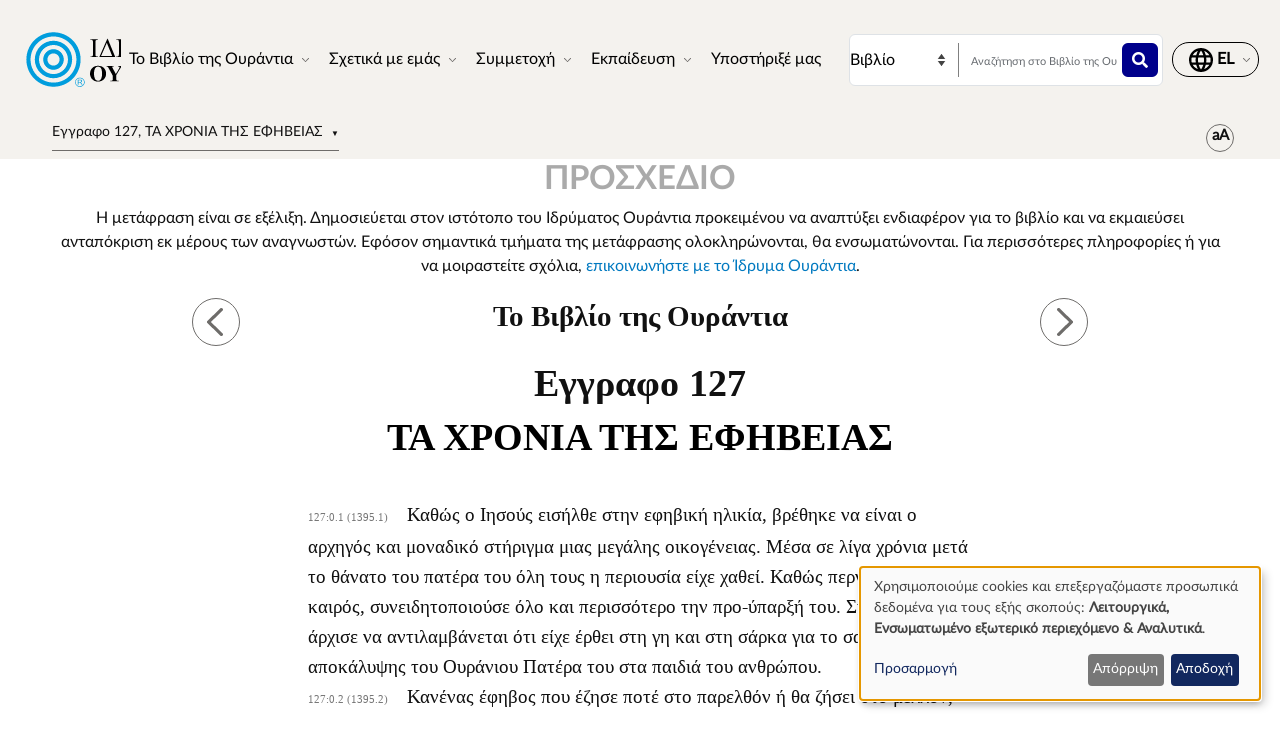

--- FILE ---
content_type: text/html; charset=UTF-8
request_url: https://www.urantia.org/el/vivlio-tis-oyrantia/eggrafo-127-ta-hronia-tis-efiveias
body_size: 37397
content:
<!DOCTYPE html>
<html lang="el" dir="ltr" prefix="og: https://ogp.me/ns#">
  <head>
    <meta charset="utf-8" />
<meta name="description" content="Το Βιβλίο της ΟυράντιαΕγγραφο 127" />
<link rel="canonical" href="https://www.urantia.org/el/vivlio-tis-oyrantia/eggrafo-127-ta-hronia-tis-efiveias" />
<link rel="icon" href="/sites/default/files/site-logos/favicon/favicon.ico" />
<link rel="mask-icon" href="/sites/default/files/site-logos/favicon/safari-pinned-tab.svg" color="#5bbad5" />
<link rel="icon" sizes="16x16" href="/sites/default/files/site-logos/favicon/favicon-16x16.png" />
<link rel="icon" sizes="32x32" href="/sites/default/files/site-logos/favicon/favicon-32x32.png" />
<link rel="icon" sizes="192x192" href="/sites/default/files/site-logos/favicon/android-chrome-192x192.png" />
<link rel="apple-touch-icon" sizes="180x180" href="/sites/default/files/site-logos/favicon/apple-touch-icon.png" />
<link rel="apple-touch-icon-precomposed" sizes="180x180" href="/sites/default/files/site-logos/favicon/apple-touch-icon.png" />
<link rel="manifest" href="/sites/default/files/site-logos/favicon/site.webmanifest" crossorigin="use-credentials" />
<meta name="Generator" content="Drupal 10 (https://www.drupal.org)" />
<meta name="MobileOptimized" content="width" />
<meta name="HandheldFriendly" content="true" />
<meta name="viewport" content="width=device-width, initial-scale=1, shrink-to-fit=no" />
<meta http-equiv="x-ua-compatible" content="ie=edge" />
<link rel="alternate" hreflang="en" href="https://www.urantia.org/urantia-book-standardized/paper-127-adolescent-years" />
<link rel="alternate" hreflang="ar" href="https://www.urantia.org/ar/kitb-ywrnshy/127-wrq-snwt-lmrhq" />
<link rel="alternate" hreflang="bg" href="https://www.urantia.org/bg/knigata-urantiya/dokument-127-yunosheskite-godini" />
<link rel="alternate" hreflang="zh-hans" href="https://www.urantia.org/zh-hans/urantia-book/paper-127" />
<link rel="alternate" hreflang="cs" href="https://www.urantia.org/cs/kniha-urantia/kapitola-127-leta-dospivani" />
<link rel="alternate" hreflang="da" href="https://www.urantia.org/da/urantia-bogen/kapitel-127-ungdomsarene" />
<link rel="alternate" hreflang="nl" href="https://www.urantia.org/nl/het-urantia-boek/verhandeling-127-de-jongelingsjaren" />
<link rel="alternate" hreflang="et" href="https://www.urantia.org/et/urantia-raamat/127-kiri-noorusaastad" />
<link rel="alternate" hreflang="fa" href="https://www.urantia.org/fa/khtb-ywrnshy/mqlhy-127-slhy-dwrn-blwg" />
<link rel="alternate" hreflang="fi" href="https://www.urantia.org/fi/urantia-kirja/luku-127-nuoruusvuodet" />
<link rel="alternate" hreflang="fr" href="https://www.urantia.org/fr/le-livre-d-urantia/fascicule-127-les-annees-d-adolescence" />
<link rel="alternate" hreflang="de" href="https://www.urantia.org/de/das-urantia-buch/schrift-127-die-junglingsjahre" />
<link rel="alternate" hreflang="el" href="https://www.urantia.org/el/vivlio-tis-oyrantia/eggrafo-127-ta-hronia-tis-efiveias" />
<link rel="alternate" hreflang="he" href="https://www.urantia.org/he/hspr-shl-vrntyh/msmk-127-shnvt-gyl-hhtbgrvt" />
<link rel="alternate" hreflang="hu" href="https://www.urantia.org/hu/az-urantia-konyv/127-iras-kamaszkori-evek" />
<link rel="alternate" hreflang="id" href="https://www.urantia.org/id/buku-urantia/makalah-127-tahun-tahun-remaja" />
<link rel="alternate" hreflang="it" href="https://www.urantia.org/it/il-libro-di-urantia/fascicolo-127-gli-anni-dell-adolescenza" />
<link rel="alternate" hreflang="ja" href="https://www.urantia.org/ja/uranteiabutuku/lun-wen-127-qing-nian-qi" />
<link rel="alternate" hreflang="ko" href="https://www.urantia.org/ko/yuransia-seo/je-127-pyeonceongnyeongi-sijeol" />
<link rel="alternate" hreflang="lt" href="https://www.urantia.org/lt/urantijos-knyga/127-dokumentas-paauglystes-metai" />
<link rel="alternate" hreflang="pl" href="https://www.urantia.org/pl/ksiega-urantii/przekaz-127-lata-mlodziencze" />
<link rel="alternate" hreflang="pt" href="https://www.urantia.org/pt/o-livro-de-urantia/documento-127-os-anos-da-adolescencia" />
<link rel="alternate" hreflang="ro" href="https://www.urantia.org/ro/cartea-urantia/capitolul-127-anii-adolescentei" />
<link rel="alternate" hreflang="ru" href="https://www.urantia.org/ru/kniga-urantii/dokument-127-yunosheskie-gody" />
<link rel="alternate" hreflang="es" href="https://www.urantia.org/es/el-libro-urantia/documento-127-los-anos-de-la-adolescencia" />
<link rel="alternate" hreflang="es-eur" href="https://www.urantia.org/es-eur/el-libro-de-urantia-europea/documento-127-los-anos-de-adolescencia" />
<link rel="alternate" hreflang="es-int" href="https://www.urantia.org/es-int/el-libro-de-urantia-internacional/documento-127-los-anos-de-la-adolescencia" />
<link rel="alternate" hreflang="sv" href="https://www.urantia.org/sv/urantiaboken/kapitel-127-ungdomsaren" />
<link rel="alternate" hreflang="tr" href="https://www.urantia.org/tr/urantianin-kitabi/127-makale-ergenlik-yillari" />
<link rel="prev" href="/el/vivlio-tis-oyrantia/eggrafo-126-ta-dyo-apofasistika-hronia" />
<link rel="up" href="/el/vivlio-tis-oyrantia/meros-iv-i-zoi-kai-oi-didaskalies-toy-iisoy" />
<link rel="next" href="/el/vivlio-tis-oyrantia/eggrafo-128-ta-prota-hronia-tis-andrikis-ilikias-toy-iisoy" />

    <title>Εγγραφο 127, ΤΑ ΧΡΟΝΙΑ ΤΗΣ ΕΦΗΒΕΙΑΣ | Το Βιβλίο της Ουράντια | Ουράντια Ίδρυμα</title>
    <link rel="stylesheet" media="all" href="/sites/default/files/css/css_IExUTAJiJJC7ntQClHNHFJFs8V0NPgJwm6781In86rI.css?delta=0&amp;language=el&amp;theme=urantia&amp;include=[base64]" />
<link rel="stylesheet" media="all" href="/sites/default/files/css/css_ShvN_W9pts0yCWSbj7Tb_tr19k18dgdd97wF983izT4.css?delta=1&amp;language=el&amp;theme=urantia&amp;include=[base64]" />
<link rel="stylesheet" media="all" href="//use.fontawesome.com/releases/v5.13.0/css/all.css" />
<link rel="stylesheet" media="all" href="/sites/default/files/css/css_rOwTEB8Ny237MT0O9IAMMu_iv5nLk7xF5oS51SgfJI4.css?delta=3&amp;language=el&amp;theme=urantia&amp;include=[base64]" />

    <script type="application/json" data-drupal-selector="drupal-settings-json">{"path":{"baseUrl":"\/","pathPrefix":"el\/","currentPath":"node\/153","currentPathIsAdmin":false,"isFront":false,"currentLanguage":"el"},"pluralDelimiter":"\u0003","suppressDeprecationErrors":true,"ajaxPageState":{"libraries":"[base64]","theme":"urantia","theme_token":null},"ajaxTrustedUrl":{"\/el\/search\/node":true},"gtag":{"tagId":"","consentMode":true,"otherIds":[],"events":[],"additionalConfigInfo":[]},"gtm":{"tagId":null,"settings":{"data_layer":"dataLayer","include_classes":false,"allowlist_classes":"","blocklist_classes":"","include_environment":false,"environment_id":"","environment_token":""},"tagIds":["GTM-WXKH457"]},"responsive_menu":{"position":"right","theme":"theme-light","pagedim":"pagedim","modifyViewport":true,"use_bootstrap":true,"breakpoint":"all and (min-width: 768px)","drag":false,"superfish":{"active":true,"delay":300,"speed":100,"speedOut":100},"mediaQuery":"all and (min-width: 768px)","custom":{"options":{"navbar":{"add":true,"title":"\u039c\u03b5\u03bd\u03bf\u03cd"}},"config":{"classNames":{"selected":"my-custom-menu--active-trail"}}}},"klaro":{"config":{"elementId":"klaro","storageMethod":"cookie","cookieName":"klaro","cookieExpiresAfterDays":180,"cookieDomain":"","groupByPurpose":false,"acceptAll":false,"hideDeclineAll":false,"hideLearnMore":false,"learnMoreAsButton":false,"additionalClass":" hide-consent-dialog-title klaro-theme-urantia","htmlTexts":false,"autoFocus":true,"privacyPolicy":"\/privacy-policy","lang":"el","services":[{"name":"cms","default":true,"title":"\u039b\u03b5\u03b9\u03c4\u03bf\u03c5\u03c1\u03b3\u03b9\u03ba\u03ac","description":"\u0391\u03c0\u03bf\u03b8\u03b7\u03ba\u03b5\u03cd\u03b5\u03b9 \u03b4\u03b5\u03b4\u03bf\u03bc\u03ad\u03bd\u03b1 (\u03c0.\u03c7. cookie \u03b3\u03b9\u03b1 \u03c3\u03c5\u03bd\u03b5\u03b4\u03c1\u03af\u03b1 \u03c7\u03c1\u03ae\u03c3\u03c4\u03b7) \u03c3\u03c4\u03bf\u03bd \u03c0\u03b5\u03c1\u03b9\u03b7\u03b3\u03b7\u03c4\u03ae \u03c3\u03b1\u03c2 (\u03b1\u03c0\u03b1\u03b9\u03c4\u03b5\u03af\u03c4\u03b1\u03b9 \u03b3\u03b9\u03b1 \u03c4\u03b7 \u03c7\u03c1\u03ae\u03c3\u03b7 \u03b1\u03c5\u03c4\u03bf\u03cd \u03c4\u03bf\u03c5 \u03b9\u03c3\u03c4\u03cc\u03c4\u03bf\u03c0\u03bf\u03c5).","purposes":["cms"],"callbackCode":"","cookies":[["^[SESS|SSESS]","",""]],"required":true,"optOut":false,"onlyOnce":false,"contextualConsentOnly":false,"contextualConsentText":"","wrapperIdentifier":[],"translations":{"el":{"title":"\u039b\u03b5\u03b9\u03c4\u03bf\u03c5\u03c1\u03b3\u03b9\u03ba\u03ac"}}},{"name":"klaro","default":true,"title":"\u0394\u03b9\u03b1\u03c7\u03b5\u03b9\u03c1\u03b9\u03c3\u03c4\u03ae\u03c2 \u03c3\u03c5\u03b3\u03ba\u03b1\u03c4\u03ac\u03b8\u03b5\u03c3\u03b7\u03c2","description":"\u03a4\u03bf Klaro! \u03b4\u03b9\u03b1\u03c7\u03b5\u03b9\u03c1\u03b9\u03c3\u03c4\u03ae\u03c2 cookies \u0026 \u03c3\u03c5\u03b3\u03ba\u03b1\u03c4\u03ac\u03b8\u03b5\u03c3\u03b7\u03c2 \u03b1\u03c0\u03bf\u03b8\u03b7\u03ba\u03b5\u03cd\u03b5\u03b9 \u03c4\u03b7\u03bd \u03ba\u03b1\u03c4\u03ac\u03c3\u03c4\u03b1\u03c3\u03b7 \u03c3\u03c5\u03b3\u03ba\u03b1\u03c4\u03ac\u03b8\u03b5\u03c3\u03ae\u03c2 \u03c3\u03b1\u03c2 \u03c3\u03c4\u03bf\u03bd \u03c0\u03b5\u03c1\u03b9\u03b7\u03b3\u03b7\u03c4\u03ae.","purposes":["cms"],"callbackCode":"","cookies":[["klaro","",""]],"required":true,"optOut":false,"onlyOnce":false,"contextualConsentOnly":false,"contextualConsentText":"","wrapperIdentifier":[],"translations":{"el":{"title":"\u0394\u03b9\u03b1\u03c7\u03b5\u03b9\u03c1\u03b9\u03c3\u03c4\u03ae\u03c2 \u03c3\u03c5\u03b3\u03ba\u03b1\u03c4\u03ac\u03b8\u03b5\u03c3\u03b7\u03c2"}}},{"name":"youtube","default":true,"title":"YouTube","description":"\u03a4\u03bf YouTube \u03b5\u03af\u03bd\u03b1\u03b9 \u03bc\u03b9\u03b1 \u03b4\u03b9\u03b1\u03b4\u03b9\u03ba\u03c4\u03c5\u03b1\u03ba\u03ae \u03c0\u03bb\u03b1\u03c4\u03c6\u03cc\u03c1\u03bc\u03b1 \u03b4\u03b9\u03b1\u03bc\u03bf\u03b9\u03c1\u03b1\u03c3\u03bc\u03bf\u03cd \u03b2\u03af\u03bd\u03c4\u03b5\u03bf \u03c0\u03bf\u03c5 \u03b1\u03bd\u03ae\u03ba\u03b5\u03b9 \u03c3\u03c4\u03b7 Google.","purposes":["external_content"],"callbackCode":"","cookies":[],"required":false,"optOut":false,"onlyOnce":false,"contextualConsentOnly":false,"contextualConsentText":"","wrapperIdentifier":[],"translations":{"el":{"title":"YouTube"}}},{"name":"ga","default":true,"title":"Google Analytics","description":"\u03a0\u03b1\u03c1\u03b1\u03ba\u03bf\u03bb\u03bf\u03c5\u03b8\u03b5\u03af \u03c4\u03b9\u03c2 \u03b4\u03b9\u03b1\u03b4\u03b9\u03ba\u03c4\u03c5\u03b1\u03ba\u03ad\u03c2 \u03b5\u03c0\u03b9\u03c3\u03ba\u03ad\u03c8\u03b5\u03b9\u03c2 \u03c3\u03c4\u03bf\u03bd \u03b9\u03c3\u03c4\u03cc\u03c4\u03bf\u03c0\u03bf \u03c9\u03c2 \u03c5\u03c0\u03b7\u03c1\u03b5\u03c3\u03af\u03b1.","purposes":["analytics"],"callbackCode":"if (typeof gtag === \u0027function\u0027) {\r\n   gtag(\u0027consent\u0027, \u0027update\u0027, {\r\n      \u0027analytics_storage\u0027: consent ? \u0027granted\u0027 : \u0027denied\u0027,\r\n      \u0027ad_storage\u0027: consent ? \u0027granted\u0027 : \u0027denied\u0027,\r\n      \u0027ad_personalization\u0027: consent ? \u0027granted\u0027 : \u0027denied\u0027,\r\n      \u0027ad_user_data\u0027: consent ? \u0027granted\u0027 : \u0027denied\u0027,\r\n   });\r\n}","cookies":[["^_ga(_.*)?","",""],["^_gid","",""],["^IDE","",""]],"required":false,"optOut":false,"onlyOnce":false,"contextualConsentOnly":false,"contextualConsentText":"","wrapperIdentifier":[],"translations":{"el":{"title":"Google Analytics"}}}],"translations":{"el":{"consentModal":{"title":"\u03a7\u03c1\u03ae\u03c3\u03b7 \u03c0\u03c1\u03bf\u03c3\u03c9\u03c0\u03b9\u03ba\u03ce\u03bd \u03b4\u03b5\u03b4\u03bf\u03bc\u03ad\u03bd\u03c9\u03bd \u03ba\u03b1\u03b9 cookies","description":"\u03a0\u03b1\u03c1\u03b1\u03ba\u03b1\u03bb\u03bf\u03cd\u03bc\u03b5 \u03b5\u03c0\u03b9\u03bb\u03ad\u03be\u03c4\u03b5 \u03c4\u03b9\u03c2 \u03c5\u03c0\u03b7\u03c1\u03b5\u03c3\u03af\u03b5\u03c2 \u03ba\u03b1\u03b9 \u03c4\u03b9\u03c2 \u03b5\u03c6\u03b1\u03c1\u03bc\u03bf\u03b3\u03ad\u03c2 \u03c4\u03c1\u03af\u03c4\u03c9\u03bd \u03c0\u03bf\u03c5 \u03b8\u03b1 \u03b8\u03ad\u03bb\u03b1\u03bc\u03b5 \u03bd\u03b1 \u03c7\u03c1\u03b7\u03c3\u03b9\u03bc\u03bf\u03c0\u03bf\u03b9\u03ae\u03c3\u03bf\u03c5\u03bc\u03b5.","privacyPolicy":{"name":"\u03c0\u03bf\u03bb\u03b9\u03c4\u03b9\u03ba\u03ae \u03b1\u03c0\u03bf\u03c1\u03c1\u03ae\u03c4\u03bf\u03c5","text":"\u0393\u03b9\u03b1 \u03bd\u03b1 \u03bc\u03ac\u03b8\u03b5\u03c4\u03b5 \u03c0\u03b5\u03c1\u03b9\u03c3\u03c3\u03cc\u03c4\u03b5\u03c1\u03b1, \u03c0\u03b1\u03c1\u03b1\u03ba\u03b1\u03bb\u03bf\u03cd\u03bc\u03b5 \u03b4\u03b9\u03b1\u03b2\u03ac\u03c3\u03c4\u03b5 \u03c4\u03b7\u03bd {privacyPolicy} \u03bc\u03b1\u03c2."}},"consentNotice":{"title":"\u03a7\u03c1\u03ae\u03c3\u03b7 \u03c0\u03c1\u03bf\u03c3\u03c9\u03c0\u03b9\u03ba\u03ce\u03bd \u03b4\u03b5\u03b4\u03bf\u03bc\u03ad\u03bd\u03c9\u03bd \u03ba\u03b1\u03b9 cookies","changeDescription":"There were changes since your last visit, please update your consent.","description":"\u03a7\u03c1\u03b7\u03c3\u03b9\u03bc\u03bf\u03c0\u03bf\u03b9\u03bf\u03cd\u03bc\u03b5 cookies \u03ba\u03b1\u03b9 \u03b5\u03c0\u03b5\u03be\u03b5\u03c1\u03b3\u03b1\u03b6\u03cc\u03bc\u03b1\u03c3\u03c4\u03b5 \u03c0\u03c1\u03bf\u03c3\u03c9\u03c0\u03b9\u03ba\u03ac \u03b4\u03b5\u03b4\u03bf\u03bc\u03ad\u03bd\u03b1 \u03b3\u03b9\u03b1 \u03c4\u03bf\u03c5\u03c2 \u03b5\u03be\u03ae\u03c2 \u03c3\u03ba\u03bf\u03c0\u03bf\u03cd\u03c2: {purposes}.\r\n","learnMore":"\u03a0\u03c1\u03bf\u03c3\u03b1\u03c1\u03bc\u03bf\u03b3\u03ae","privacyPolicy":{"name":"\u03c0\u03bf\u03bb\u03b9\u03c4\u03b9\u03ba\u03ae \u03b1\u03c0\u03bf\u03c1\u03c1\u03ae\u03c4\u03bf\u03c5"}},"ok":"\u0391\u03c0\u03bf\u03b4\u03bf\u03c7\u03ae","save":"\u0391\u03c0\u03bf\u03b8\u03ae\u03ba\u03b5\u03c5\u03c3\u03b7","decline":"\u0391\u03c0\u03cc\u03c1\u03c1\u03b9\u03c8\u03b7","close":"\u039a\u03bb\u03b5\u03af\u03c3\u03b9\u03bc\u03bf","acceptAll":"Accept all","acceptSelected":"\u0391\u03c0\u03bf\u03b4\u03bf\u03c7\u03ae \u03b5\u03c0\u03b9\u03bb\u03b5\u03b3\u03bc\u03ad\u03bd\u03c9\u03bd","service":{"disableAll":{"title":"\u0395\u03bd\u03b5\u03c1\u03b3\u03bf\u03c0\u03bf\u03af\u03b7\u03c3\u03b7\/\u03b1\u03c0\u03b5\u03bd\u03b5\u03c1\u03b3\u03bf\u03c0\u03bf\u03af\u03b7\u03c3\u03b7 \u03cc\u03bb\u03c9\u03bd \u03c4\u03c9\u03bd \u03c5\u03c0\u03b7\u03c1\u03b5\u03c3\u03b9\u03ce\u03bd","description":"\u03a7\u03c1\u03b7\u03c3\u03b9\u03bc\u03bf\u03c0\u03bf\u03b9\u03ae\u03c3\u03c4\u03b5 \u03b1\u03c5\u03c4\u03cc\u03bd \u03c4\u03bf\u03bd \u03b4\u03b9\u03b1\u03ba\u03cc\u03c0\u03c4\u03b7 \u03b3\u03b9\u03b1 \u03bd\u03b1 \u03b5\u03bd\u03b5\u03c1\u03b3\u03bf\u03c0\u03bf\u03b9\u03ae\u03c3\u03b5\u03c4\u03b5 \u03ae \u03bd\u03b1 \u03b1\u03c0\u03b5\u03bd\u03b5\u03c1\u03b3\u03bf\u03c0\u03bf\u03b9\u03ae\u03c3\u03b5\u03c4\u03b5 \u03cc\u03bb\u03b5\u03c2 \u03c4\u03b9\u03c2 \u03c5\u03c0\u03b7\u03c1\u03b5\u03c3\u03af\u03b5\u03c2."},"optOut":{"title":"(opt-out)","description":"This service is loaded by default (opt-out possible)."},"required":{"title":"(\u03b1\u03c0\u03b1\u03b9\u03c4\u03b5\u03af\u03c4\u03b1\u03b9 \u03c0\u03ac\u03bd\u03c4\u03b1)","description":"This service is always required."},"purposes":"Purposes","purpose":"\u03a3\u03ba\u03bf\u03c0\u03cc\u03c2"},"contextualConsent":{"acceptAlways":"\u03a0\u03ac\u03bd\u03c4\u03b1","acceptOnce":"\u039d\u03b1\u03b9 (\u03b1\u03c5\u03c4\u03ae \u03c4\u03b7 \u03c6\u03bf\u03c1\u03ac)","description":"Load external content supplied by {title}?"},"poweredBy":"\u03a5\u03c0\u03bf\u03c3\u03c4\u03b7\u03c1\u03af\u03b6\u03b5\u03c4\u03b1\u03b9 \u03b1\u03c0\u03cc \u03c4\u03bf Klaro!","purposeItem":{"service":"Service","services":"Services"},"privacyPolicy":{"name":"\u03c0\u03bf\u03bb\u03b9\u03c4\u03b9\u03ba\u03ae \u03b1\u03c0\u03bf\u03c1\u03c1\u03ae\u03c4\u03bf\u03c5","text":"\u0393\u03b9\u03b1 \u03bd\u03b1 \u03bc\u03ac\u03b8\u03b5\u03c4\u03b5 \u03c0\u03b5\u03c1\u03b9\u03c3\u03c3\u03cc\u03c4\u03b5\u03c1\u03b1, \u03c0\u03b1\u03c1\u03b1\u03ba\u03b1\u03bb\u03bf\u03cd\u03bc\u03b5 \u03b4\u03b9\u03b1\u03b2\u03ac\u03c3\u03c4\u03b5 \u03c4\u03b7\u03bd {privacyPolicy} \u03bc\u03b1\u03c2."},"purposes":{"cms":{"title":"\u039b\u03b5\u03b9\u03c4\u03bf\u03c5\u03c1\u03b3\u03b9\u03ba\u03ac","description":""},"advertising":{"title":"\u0394\u03b9\u03b1\u03c6\u03ae\u03bc\u03b9\u03c3\u03b7 \u03ba\u03b1\u03b9 \u039c\u03ac\u03c1\u03ba\u03b5\u03c4\u03b9\u03bd\u03b3\u03ba","description":""},"analytics":{"title":"\u0391\u03bd\u03b1\u03bb\u03c5\u03c4\u03b9\u03ba\u03ac","description":""},"livechat":{"title":"Live chat","description":""},"security":{"title":"Security","description":""},"styling":{"title":"Styling","description":""},"external_content":{"title":"\u0395\u03bd\u03c3\u03c9\u03bc\u03b1\u03c4\u03c9\u03bc\u03ad\u03bd\u03bf \u03b5\u03be\u03c9\u03c4\u03b5\u03c1\u03b9\u03ba\u03cc \u03c0\u03b5\u03c1\u03b9\u03b5\u03c7\u03cc\u03bc\u03b5\u03bd\u03bf","description":""}}}},"showNoticeTitle":true,"styling":{"theme":["light"]}},"dialog_mode":"notice","show_toggle_button":false,"toggle_button_icon":null,"show_close_button":false,"exclude_urls":[],"disable_urls":[]},"block_ajax":{"config":{"type":"GET","timeout":"60000","async":true,"cache":true,"dataType":"json"},"blocks":{"urantia_custombooknavigation":{"id":"custom_book_navigation","label":"Custom book navigation","label_display":"0","provider":"custom_book_block","block_mode":"all pages","target_book":"17","start_level":"1","max_levels":"0","always_expand":1,"block_ajax":{"is_ajax":1,"max_age":"0","show_spinner":1,"placeholder":"Loading...","ajax_defaults":{"method":"GET","timeout":"60000","others":{"async":"async","cache":"cache"}}}}}},"user":{"uid":0,"permissionsHash":"b89483aea1183f28c3d8feeab677d81a2f16338de296cf839b7407647ddac358"}}</script>
<script src="/sites/default/files/js/js_cAHE9zqdX8aC7hjY7ChV1jp7cAKBubeqRwW4iaLOp8w.js?scope=header&amp;delta=0&amp;language=el&amp;theme=urantia&amp;include=[base64]"></script>
<script src="/modules/contrib/google_tag/js/gtag.js?t7fo4w"></script>
<script src="/modules/contrib/google_tag/js/gtm.js?t7fo4w"></script>
<script src="/libraries/klaro/dist/klaro-no-translations-no-css.js?t7fo4w" defer id="klaro-js"></script>

  </head>
  <body id="bootstrap-overrides"  class="layout-no-sidebars page-node-153 path-node node--type-book">
    <a href="#main-content" class="visually-hidden-focusable">
      Παράκαμψη προς το κυρίως περιεχόμενο
    </a>
    <noscript><iframe src="https://www.googletagmanager.com/ns.html?id=GTM-WXKH457"
                  height="0" width="0" style="display:none;visibility:hidden"></iframe></noscript>

      <div class="dialog-off-canvas-main-canvas" data-off-canvas-main-canvas>
    
<div id="page-wrapper">
  <div id="page">
    <header id="header" class="header" role="banner" aria-label="Site header">
      
        
  <div class="container-fluid p-3 px-4">
    <div class="row align-items-center">
      <div class="col-8 col-sm-9 col-md-3 col-lg-2 col-xl-2 order-1 order-sm-1 order-md-1 order-lg-1 order-xl-1 my-3">
            <a href="/el" title="Αρχική" rel="home" class="navbar-brand">
          <img src="/sites/default/files/site-logos/greek-logo.svg" alt="Αρχική" class="img-fluid d-inline-block align-top site-logo-img" />
        <span class="ml-2 d-none d-md-inline"></span>
  </a>


      </div>
      <div class="col-2 col-sm-1 col-md-1 col-lg-6 col-xl-6 order-3 order-sm-3 order-md-4 order-lg-2 order-xl-2 d-flex justify-content-end text-nowrap d-print-none">
        <nav  class="navbar navbar-dark bg-primary navbar-expand-lg" id="navbar-main">
                                <button class="navbar-toggler navbar-toggler-right" type="button" data-toggle="collapse" data-target="#CollapsingNavbar" aria-controls="CollapsingNavbar" aria-expanded="false" aria-label="Toggle navigation">
              <span class="navbar-toggler-icon"></span>
            </button>
            <div class="collapse navbar-collapse" id="CollapsingNavbar">
                <div id="block-urantia-horizontalmenu" class="block block-responsive-menu block-responsive-menu-horizontal-menu">
  
    
      <div class="content">
      <nav class="responsive-menu-block-wrapper">
  
              <ul id="horizontal-menu" class="horizontal-menu">
                    <li class="menu-item menu-item--expanded">
        <span data-icon-position="before">Το Βιβλίο της Ουράντια</span>
                                <ul class="menu sub-nav">
                    <li class="menu-item">
        <a href="/el/toy-vivlioy-tis-oyrantia/diavaste-vivlio-tis-oyrantia-online" data-drupal-link-system-path="node/255">Ανάγνωση</a>
              </li>
                <li class="menu-item">
        <a href="/el/toy-vivlioy-tis-oyrantia/katevaste-keimeno-toy-vivlioy-tis-oyrantia" data-drupal-link-system-path="node/304">Λήψη</a>
              </li>
                <li class="menu-item">
        <a href="/el/node/301" data-drupal-link-system-path="node/301">Εισαγωγή</a>
              </li>
                <li class="menu-item">
        <a href="/el/mia-eisagogi-sto-vivlio-tis-oyrantia" data-drupal-link-system-path="node/307">Εισαγωγή</a>
              </li>
                <li class="menu-item">
        <a href="/el/MultiLanguageBook" data-drupal-link-system-path="node/259">Πολύγλωσσο βιβλίο</a>
              </li>
                <li class="menu-item">
        <a href="/el/node/305" data-drupal-link-system-path="node/305">Αγορά</a>
              </li>
        </ul>
  
              </li>
                <li class="menu-item menu-item--expanded">
        <span data-icon-position="before">Σχετικά με εμάς</span>
                                <ul class="menu sub-nav">
                    <li class="menu-item">
        <a href="/el/schetika-me-emas/poioi-eimaste" data-drupal-link-system-path="node/261">Ποιοι είμαστε</a>
              </li>
                <li class="menu-item">
        <a href="/el/schetika-me-emas/ti-kanoeme" data-drupal-link-system-path="node/262">Τι κάνουμε</a>
              </li>
                <li class="menu-item">
        <a href="/el/node/298" data-drupal-link-system-path="node/298">Νέα</a>
              </li>
                <li class="menu-item">
        <a href="/el/node/2058" data-drupal-link-system-path="node/2058">Ετήσια έκθεση</a>
              </li>
        </ul>
  
              </li>
                <li class="menu-item menu-item--expanded">
        <span data-icon-position="before">Συμμετοχή</span>
                                <ul class="menu sub-nav">
                    <li class="menu-item">
        <a href="/el/semmetoche/epafe-me-anaynostes" data-drupal-link-system-path="node/264">Επαφή με αναγνώστες</a>
              </li>
                <li class="menu-item">
        <a href="/el/ekdiloseis" data-drupal-link-system-path="node/265">Εκδηλώσεις</a>
              </li>
                <li class="menu-item">
        <a href="/el/epikoinoniste-mazi-mas" data-drupal-link-system-path="node/245">Επικοινώνησε μαζί μας</a>
              </li>
        </ul>
  
              </li>
                <li class="menu-item menu-item--expanded">
        <span data-icon-position="before">Εκπαίδευση</span>
                                <ul class="menu sub-nav">
                    <li class="menu-item">
        <a href="/el/node/267" data-drupal-link-system-path="node/267">Διαδικτυακό σχολείο</a>
              </li>
                <li class="menu-item">
        <a href="/el/node/268" data-drupal-link-system-path="node/268">Υλικά μελέτης</a>
              </li>
                <li class="menu-item">
        <a href="/el/node/269" data-drupal-link-system-path="node/269">Σεμινάρια &amp; παρουσιάσεις</a>
              </li>
                <li class="menu-item">
        <a href="https://library.urantia.org/" data-icon-position="before">Βιβλιοθήκη μεταφράσεων</a>
              </li>
        </ul>
  
              </li>
                <li class="menu-item">
        <a href="/el/node/300" data-drupal-link-system-path="node/300">Υποστήριξέ μας</a>
              </li>
        </ul>
  


</nav>



    </div>
  </div>


            </div>
                                      </nav>
      </div>
      <div class="col-12 col-sm-12 col-md-6 col-lg-3 col-xl-3 order-3 order-sm-3 order-md-2 order-lg-3 order-xl-3 px-0 d-print-none">
        <div class="row search-row py-2 flex-nowrap col-12 m-0">
          <select id="searchType" class="col-4 px-0 invisible">
            <option value="book">Βιβλίο</option>
            <option value="website">Ιστότοπος</option>
          </select>
          <div class="website-search-form hidden col-8">
              <section class="row region region-header-form">
    <div class="search-block-form block block-search block-search-form-block" data-drupal-selector="search-block-form" id="block-urantia-search-form-wide" role="search">
  
    
    <div class="content container-inline">
        <div class="content container-inline">
      <form action="/el/search/node" method="get" id="search-block-form" accept-charset="UTF-8" class="search-form search-block-form form-row">
  




        
  <div class="js-form-item js-form-type-search form-type-search js-form-item-keys form-item-keys form-no-label mb-3">
          <label for="edit-keys" class="visually-hidden">Αναζήτηση</label>
                    <input title="Enter the terms you wish to search for." placeholder="Αναζήτηση σε αυτόν τον ιστότοπο" data-drupal-selector="edit-keys" type="search" id="edit-keys" name="keys" value="" size="15" maxlength="128" class="form-search form-control" />

                      </div>
<div data-drupal-selector="edit-actions" class="form-actions js-form-wrapper form-wrapper mb-3" id="edit-actions"><button data-drupal-selector="edit-submit" type="submit" id="edit-submit" value="" class="button js-form-submit form-submit btn btn-primary"></button>
</div>

</form>

    </div>
  
  </div>
</div>

  </section>

          </div>
          <div class="uranita-external hidden col-8 px-1">
            <form action="/el/vivlio-tis-oyrantia/anazitisi" method="GET" id="book-search-form" class="search-form uranita-external">
              <div class="form-item">
                <input type="text" class="input-text empty form-search form-control" value="" size="15" name="keys" id="hdr-book" placeholder="Αναζήτηση στο Βιβλίο της Ουράντια">
                <button data-drupal-selector="book-submit" type="submit" id="book-submit" value="" class="button js-form-submit form-submit btn btn-primary"></button>
              </div>
            </form>
          </div>
        </div>
      </div>
      <div class="col-2 col-sm-2 col-md-2 col-lg-1 col-xl-1 order-2 order-sm-2 order-md-3 order-lg-4 order-xl-4 text-nowrap d-print-none">
          <section class="row region region-secondary-menu">
    <nav role="navigation" aria-labelledby="block-urantia-actionmenu-menu" id="block-urantia-actionmenu" class="block block-menu navigation menu--action-menu">
            
  <h2 class="visually-hidden" id="block-urantia-actionmenu-menu">Action Menu</h2>
  

        
              <ul class="clearfix nav justify-content-center">
                    <li class="nav-item p-0 d-flex align-items-center">
                <span data-icon-position="before" class="nav-link">  <svg class="micon uranita-icon-set-Language" aria-hidden="true"><use xlink:href="https://www.urantia.org/sites/default/files/micon/uranita-icon-set/symbol-defs.svg#uranita-icon-set-Language"></use></svg>

  <span  class="icon-label">
    &nbsp;
  </span>
</span>
              </li>
        </ul>
  


  </nav>

  </section>

      </div>
    </div>
  </div>

  <div class="header-book d-print-none">
    <div class="container">
      <div class="row">
        <div class="col-md-12">
            <section class="row region region-header-book">
    <div class="block-ajax">
  
  <div class="block-ajax-placeholder"
       data-block-ajax-id="urantia_custombooknavigation"
       data-block-ajax-plugin-id="custom_book_navigation"
       data-block-ajax-provider="custom_book_block"
       data-block-ajax-placeholder="Loading..."
       data-block-ajax-show-spinner="1">
      </div>
</div>
<div id="block-urantia-audiostreaming" class="block block-urantia-book block-audio-streaming">
  
    
      <div class="content">
      
    </div>
  </div>
<div id="block-urantia-textsizetoggleparagraphnumber" class="block block-urantia-book block-text-size-and-toggle-paragraph-number">
  
    
      <div class="content">
      
<div class="block block-">
  <div class="text-size-toggle-paragraph-number-outer-wrapper">
    <div class="text-size-crontrols-toggle" type="button" data-bs-toggle="collapse" data-bs-target="#toggleParagraphNumbersWrapper" aria-expanded=false aria-controls="toggleParagraphNumbersWrapper">
      <span class="icon-text-size"></span>
    </div>
    <div id="toggleParagraphNumbersWrapper" class="text-size-toggle-paragraph-number-wrapper collapse">
      <div class="text-size-toggles">
        <span class="text-small-toggle"></span>
        <span class="text-regular-toggle active"></span>
        <span class="text-large-toggle"></span>
      </div>
      <div class="toggle-paragraph-numbers-wrapper">
        <label class="switch">
          <input type="checkbox" checked="checked">
          <span class="slider round"></span>
        </label>
        <span class="switch-label">
          Αριθμοί παραγράφου
        </span>
      </div>
    </div>
  </div>
</div>

    </div>
  </div>

  </section>

        </div>
      </div>
    </div>
  </div>

  <div class="header-audiobook d-print-none">
    <div class="container-fluid bg-dark text-white">
      
    </div>
  </div>

    </header>
          <div class="highlighted">
        <aside class="container-fluid section clearfix" role="complementary">
            <div data-drupal-messages-fallback class="hidden"></div>


        </aside>
      </div>
            <div id="main-wrapper" class="layout-main-wrapper clearfix">
              <div id="main" class="p-0 container-fluid">
          
          <div class="row mx-0 row-offcanvas row-offcanvas-left clearfix">
              <main class="main-content col" id="content" role="main">
                <section class="section">
                  <a href="#main-content" id="main-content" tabindex="-1"></a>
                    
<section  class="region-wrapper-content full-width" style="">
			                <div id="block-urantia-page-title" class="block block-core block-page-title-block">
  
    
      <div class="content">
      
  <h1 class="title"><span class="field field--name-title field--type-string field--label-hidden">Εγγραφο 127, ΤΑ ΧΡΟΝΙΑ ΤΗΣ ΕΦΗΒΕΙΑΣ</span>
</h1>


    </div>
  </div>
<div id="block-urantia-noticiaparaestelibro" class="block-content-book_notice_block block block-block-content block-block-contentabc49e56-d342-4fe3-94c3-d21ee56dac2c">
  
    
      <div class="content">
      <div class="block-content block-content--type-book-notice-block block-content--view-mode-full ds-1col clearfix text-center">
  <div class="container">
    
            <div class="clearfix text-formatted field field--name-body field--type-text-with-summary field--label-hidden field__item"><h2><span style="color:#aaaaaa;"><strong>ΠΡΟΣΧΕΔΙΟ</strong></span></h2><p>Η μετάφραση είναι σε εξέλιξη. Δημοσιεύεται στον ιστότοπο του Ιδρύματος Ουράντια προκειμένου να αναπτύξει ενδιαφέρον για το βιβλίο και να εκμαιεύσει ανταπόκριση εκ μέρους των αναγνωστών. Εφόσον σημαντικά τμήματα της μετάφρασης ολοκληρώνονται, θα ενσωματώνονται. Για περισσότερες πληροφορίες ή για να μοιραστείτε σχόλια, <a href="https://www.urantia.org/el/epikoinoniste-mazi-mas">επικοινωνήστε με το Ίδρυμα Ουράντια</a>.</p></div>
      
  </div>
</div>


    </div>
  </div>
<div id="block-urantia-content" class="block block-system block-system-main-block">
  
    
      <div class="content">
      
<div data-history-node-id="153" class="node node--type-book node--view-mode-full ds-1col clearfix">

  

  <div class="container">
    
            <div class="clearfix text-formatted field field--name-body field--type-text-with-summary field--label-hidden field__item">    <div class="bookRead">
      <p class="title" data-tin="UF-GRE-001-2018-0.5">Το Βιβλίο της Ουράντια</p><p class="paper">Εγγραφο 127</p><h1 id="U127_0_0" class="pap" data-paper-number="127" data-paper-section="0" data-paper-paragraph="0" data-page-number="1395" data-page-paragraph="1" data-text-type="0">ΤΑ ΧΡΟΝΙΑ ΤΗΣ ΕΦΗΒΕΙΑΣ</h1><p id="U127_0_1" class="ub-btn" data-paper-number="127" data-paper-section="0" data-paper-paragraph="1" data-page-number="1395" data-page-paragraph="1" data-text-type="2"><small>127:0.1 (1395.1) </small>Καθώς ο Ιησούς εισήλθε στην εφηβική ηλικία, βρέθηκε να είναι ο αρχηγός και μοναδικό στήριγμα μιας μεγάλης οικογένειας. Μέσα σε λίγα χρόνια μετά το θάνατο του πατέρα του όλη τους η περιουσία είχε χαθεί. Καθώς περνούσε ο καιρός, συνειδητοποιούσε όλο και περισσότερο την προ-ύπαρξή του. Συγχρόνως άρχισε να αντιλαμβάνεται ότι είχε έρθει στη γη και στη σάρκα για το σαφή σκοπό της αποκάλυψης του Ουράνιου Πατέρα του στα παιδιά του ανθρώπου.</p><p id="U127_0_2" class="ub-btn" data-paper-number="127" data-paper-section="0" data-paper-paragraph="2" data-page-number="1395" data-page-paragraph="2" data-text-type="2"><small>127:0.2 (1395.2) </small>Κανένας έφηβος που έζησε ποτέ στο παρελθόν ή θα ζήσει στο μέλλον, στον κόσμο αυτό ή σε κάποιον άλλο κόσμο, είχε ή θα έχει να λύσει πιο σοβαρά προβλήματα ή πιο περίπλοκες δυσκολίες να ξεμπερδέψει. Κανένας νέος της Ουράντια δεν θα υποχρεωθεί ποτέ να περάσει από πιο απαιτητικές συγκρούσεις ή πιο επίπονες καταστάσεις, από όσες υπέμενε ο ίδιος ο Ιησούς κατά τη διάρκεια εκείνων των γεμάτων εμπειριών ετών, από τα δεκαπέντε έως τα είκοσι.</p><p id="U127_0_3" class="ub-btn" data-paper-number="127" data-paper-section="0" data-paper-paragraph="3" data-page-number="1395" data-page-paragraph="3" data-text-type="2"><small>127:0.3 (1395.3) </small>Έχοντας έτσι δοκιμάσει την πραγματική εμπειρία του να ζεις αυτά τα εφηβικά χρόνια σ’ έναν κόσμο περιστοιχισμένο από το κακό και παραζαλισμένο από την αμαρτία, ο Υιός του Ανθρώπου απόκτησε πλήρως τη γνώση για τις εμπειρίες της ζωής όλων των νέων στον τομέα επιρροής του Νέβαδον, και μ’ αυτόν τον τρόπο έγινε το φιλικό καταφύγιο για τους δυστυχισμένους και μπερδεμένους εφήβους όλων των εποχών και όλων των κόσμων σε όλο το τοπικό σύμπαν.</p><p id="U127_0_4" class="ub-btn" data-paper-number="127" data-paper-section="0" data-paper-paragraph="4" data-page-number="1395" data-page-paragraph="4" data-text-type="2"><small>127:0.4 (1395.4) </small>Αργά, αλλά σταθερά και με πραγματική εμπειρία, αυτός ο θεϊκός Γιος <em>κέρδισε</em> το δικαίωμα να γίνει απόλυτος άρχοντας του δικού του σύμπαντος, ο αδιαμφισβήτητος και ανώτατος κυβερνήτης όλων των δημιουργημένων διανοιών σε όλα τα τοπικά σύμπαντα, το φιλικό καταφύγιο όλων των πλασμάτων όλων των εποχών και όλων των βαθμίδων των ατομικών ικανοτήτων και εμπειριών.</p><h2 id="U127_1_0" class="sec" data-paper-number="127" data-paper-section="1" data-paper-paragraph="0" data-page-number="1395" data-page-paragraph="5" data-text-type="1">1. ΟΤΑΝ ΗΤΑΝ ΔΕΚΑΕΞΙ ΕΤΩΝ (10 Μ.Χ.)</h2><p id="U127_1_1" class="ub-btn" data-paper-number="127" data-paper-section="1" data-paper-paragraph="1" data-page-number="1395" data-page-paragraph="5" data-text-type="2"><small>127:1.1 (1395.5) </small>Ο ενσαρκωμένος Γιος πέρασε τη νηπιακή ηλικία και βίωσε μια ήρεμη παιδική ηλικία. Και μετά ξεπρόβαλε από εκείνο το απαιτητικό και επίπονο μεταβατικό στάδιο μεταξύ παιδικής ηλικίας και νεαρής ανδρικής – έγινε ο έφηβος Ιησούς.</p><p id="U127_1_2" class="ub-btn" data-paper-number="127" data-paper-section="1" data-paper-paragraph="2" data-page-number="1395" data-page-paragraph="6" data-text-type="2"><small>127:1.2 (1395.6) </small>Αυτό το έτος έφτασε στην πλήρη σωματική του ανάπτυξη. Ήταν ένας αρρενωπός και ευχάριστος στην εμφάνιση νεαρός. Μεγαλώνοντας γινόταν εγκρατής και σοβαρός, αλλά ήταν καλός και συμπονετικός. Το βλέμμα του ήταν ευγενικό αλλά διερευνητικό. Το χαμόγελό του ήταν πάντα ευχάριστο και καθησυχαστικό. Η φωνή του ήταν μουσική αλλά επίσημη, ο χαιρετισμός του εγκάρδιος αλλά ανεπιτήδευτος. Πάντοτε, ακόμα και στις πιο κοινές σχέσεις, ήταν προφανής η ύπαρξη ενός αγγίγματος διπλής φύσεως, της ανθρώπινης και της θεϊκής. Πάντα επεδείκνυε αυτό το συνδυασμό, ενός συμπονετικού φίλου και ενός αυθεντικού δασκάλου. Και αυτά τα ίχνη της προσωπικότητάς του άρχισαν να γίνονται ορατά από νωρίς, ακόμα και σ’ αυτά τα χρόνια της εφηβείας.</p><p id="U127_1_3" class="bts" data-paper-number="127" data-paper-section="1" data-paper-paragraph="3" data-page-number="1395" data-page-paragraph="7" data-text-type="3"><small>127:1.3 (1395.7) </small>Αυτός ο σωματικά δυνατός και γεροφτιαγμένος νεαρός απόκτησε επίσης και τη μέγιστη ανάπτυξη της ανθρώπινης διανοίας του, όχι όλη την εμπειρία της ανθρώπινης γνώσης αλλά την πλήρη ικανότητα για μια τέτοια διανοητική ανάπτυξη. Κατείχε ένα υγιές και συμμετρικό σώμα, έξυπνη και αναλυτική σκέψη, ευγενική και συμπονετική διάθεση, χαρακτήρα με διακυμάνσεις κάποιου βαθμού αλλά ορμητικό και όλα αυτά είχαν οργανωθεί σε μια ισχυρή, εντυπωσιακή και ελκυστική προσωπικότητα.</p><p id="U127_1_4" class="bts" data-paper-number="127" data-paper-section="1" data-paper-paragraph="4" data-page-number="1396" data-page-paragraph="1" data-text-type="3"><small>127:1.4 (1396.1) </small>Καθώς πέρναγε ο καιρός, γινόταν όλο και πιο δύσκολο για τη μητέρα του και τα αδέλφια του να τον κατανοήσουν. Δυσκολευόντουσαν να πιστέψουν τα λόγια του και καταλάβαιναν λάθος τις πράξεις του. Ήταν ακατάλληλοι για να εννοήσουν τη ζωή του μεγαλύτερου αδελφού τους, επειδή η μητέρα τους τους είχε κάνει να πιστέψουν ότι ήταν προορισμένος να γίνει ο ελευθερωτής του Εβραϊκού λαού. Μετά από την αποδοχή μιας τέτοιας γνωστοποίησης εκ μέρους της Μαρίας, σαν οικογενειακό μυστικό, φανταστείτε τη σύγχυσή τους όταν ο Ιησούς θα τους αρνείτο ειλικρινά όλες αυτές τις ιδέες και τις προθέσεις.</p><p id="U127_1_5" class="ub-btn" data-paper-number="127" data-paper-section="1" data-paper-paragraph="5" data-page-number="1396" data-page-paragraph="2" data-text-type="2"><small>127:1.5 (1396.2) </small>Αυτό το χρόνο ο Σίμων πήγε πρώτη φορά σχολείο και αναγκάστηκαν να πουλήσουν άλλο ένα σπίτι. Ο Ιάκωβος ανέλαβε τώρα να διδάσκει τις τρεις αδελφές του, δυο από τις οποίες ήταν αρκετά μεγάλες για να αρχίσουν μια σοβαρή μελέτη. Μόλις η Ρουθ μεγάλωσε, την ανέλαβαν η Μύριαμ και η Μάρθα. Κανονικά τα κορίτσια των Εβραϊκών οικογενειών λάβαιναν λιγοστή εκπαίδευση, αλλά ο Ιησούς υποστήριζε (και η μητέρα του συμφωνούσε) ότι τα κορίτσια έπρεπε να πηγαίνουν σχολείο όπως και τα αγόρια και μια και το σχολείο της συναγωγής δεν τα δεχόταν, δεν έμενε τίποτε άλλο από το να δημιουργήσουν ένα σχολείο στο σπίτι ειδικά γι αυτά.</p><p id="U127_1_6" class="ub-btn" data-paper-number="127" data-paper-section="1" data-paper-paragraph="6" data-page-number="1396" data-page-paragraph="3" data-text-type="2"><small>127:1.6 (1396.3) </small>Όλο αυτό το χρόνο ο Ιησούς παρέμεινε περιορισμένος στον πάγκο εργασίας του ξυλουργείου. Ευτυχώς είχε πολύ δουλειά. Ήταν τόσο ανώτερης κλάσης η δική του εργασία ώστε δεν έμενε ποτέ άνεργος άσχετα με το πόσο περιορισμένη ήταν η ζήτηση σ’ εκείνη την περιοχή. Μερικές φορές ήταν τόση η δουλειά που τον βοηθούσε και ο Ιάκωβος.</p><p id="U127_1_7" class="ub-btn" data-paper-number="127" data-paper-section="1" data-paper-paragraph="7" data-page-number="1396" data-page-paragraph="4" data-text-type="2"><small>127:1.7 (1396.4) </small>Με το τέλος του χρόνου είχε αποφασίσει ότι , μόλις τέλειωνε με την ανατροφή την οικογένειάς του και τους έβλεπε παντρεμένους, θα άρχιζε τη δημόσια θητεία του σαν δάσκαλος της αλήθειας και θα αποκάλυπτε τον ουράνιο Πατέρα του στον κόσμο. Γνώριζε ότι δεν θα γινόταν ο Εβραίος Μεσσίας, και έβγαλε το συμπέρασμα ότι ήταν σχεδόν άχρηστο να συζητήσει αυτά τα θέματα με τη μητέρα του. Αποφάσισε να την αφήσει να επιμένει σε όποιες ιδέες θα διάλεγε, αφού όσα της είχε πει στο παρελθόν λίγο ή καθόλου δεν είχαν εισακουσθεί και έφερνε στο μυαλό του τον πατέρα του ο οποίος δεν είχε κατορθώσει ποτέ να πει κάτι που θα του άλλαζε το μυαλό. Από αυτό το χρόνο και μετά μίλαγε όλο και λιγότερο με τη μητέρα του, ή κάποιον άλλο γι αυτά τα θέματα. Ήταν τόσο ιδιόρρυθμη η αποστολή του που κανείς στη γη δεν μπορούσε να του δώσει συμβουλή που θα αφορούσε την μελλοντική δίωξή του.</p><p id="U127_1_8" class="ub-btn" data-paper-number="127" data-paper-section="1" data-paper-paragraph="8" data-page-number="1396" data-page-paragraph="5" data-text-type="2"><small>127:1.8 (1396.5) </small>Ήταν ένας αληθινός αν και νεαρός πατέρας για την οικογένεια, πέρναγε κάθε πιθανή ώρα με τους νεαρότερους, και αυτοί τον αγαπούσαν πραγματικά. Η μητέρα του στενοχωριόταν που τον έβλεπε να εργάζεται τόσο σκληρά. Θλιβόταν γιατί μέρα τη μέρα μοχθούσε στην παγίδα του πάγκου του μαραγκού κερδίζοντας τα προς το ζην της οικογένειας, αντί να βρίσκονται, όπως είχαν τόσο στοργικά σχεδιάσει, στην Ιερουσαλήμ και να μελετάει κοντά στους ραβίνους. Ενώ ήταν πολλά αυτά που η Μαρία δεν καταλάβαινε για το γιο της, τον αγαπούσε και εκτιμούσε πολύ την προθυμία με την οποία είχε επωμιστεί τις ευθύνες του σπιτιού.</p><h2 id="U127_2_0" class="sec" data-paper-number="127" data-paper-section="2" data-paper-paragraph="0" data-page-number="1396" data-page-paragraph="6" data-text-type="1">2. ΟΤΑΝ ΗΤΑΝ ΔΕΚΑΕΠΤΑ ΕΤΩΝ (11 Μ.Χ.)</h2><p id="U127_2_1" class="ub-btn" data-paper-number="127" data-paper-section="2" data-paper-paragraph="1" data-page-number="1396" data-page-paragraph="6" data-text-type="2"><small>127:2.1 (1396.6) </small>Εκείνη την εποχή υπήρχε μια σημαντική κινητικότητα, ειδικά στην Ιερουσαλήμ και την Ιουδαία, υπέρ μιας εξέγερσης εναντίον της πληρωμής φόρων στη Ρώμη. Μόλις είχε δημιουργηθεί ένα ισχυρό εθνικιστικό κόμμα, που ονομαζόταν οι Ζηλωτές. Οι Ζηλωτές, όπως και οι Φαρισαίοι, δεν ήσαν πρόθυμοι να αναμένουν τον ερχομό του Μεσσία. Πρότειναν να φέρουν σε κρίση τα πράγματα δια μέσου μιας πολιτικής στάσης.</p><p id="U127_2_2" class="ub-btn" data-paper-number="127" data-paper-section="2" data-paper-paragraph="2" data-page-number="1396" data-page-paragraph="7" data-text-type="2"><small>127:2.2 (1396.7) </small>Μια ομάδα από τους οργανωτές έφτασε στη Γαλιλαία από την Ιερουσαλήμ και είχαν καλή απήχηση στον κόσμο μέχρι που έφτασαν στη Ναζαρέτ. Όταν πήγαν να δουν τον Ιησού, τους άκουσε προσεκτικά και έκανε πολλές ερωτήσεις αλλά αρνήθηκε να ενταχθεί στο κόμμα. Αρνήθηκε εντελώς να αποκαλύψει τους λόγους της μη ένταξής του και η άρνησή του είχε σαν αποτέλεσμα να κρατήσει μακριά και πολλούς από τη νεολαία της Ναζαρέτ.</p><p id="U127_2_3" class="ub-btn" data-paper-number="127" data-paper-section="2" data-paper-paragraph="3" data-page-number="1397" data-page-paragraph="1" data-text-type="2"><small>127:2.3 (1397.1) </small>Η Μαρία προσπάθησε πολύ να τον πείσει να ενταχθεί, αλλά δεν κατόρθωσε να τον κάνει να υποχωρήσει. Προχώρησε μάλιστα τόσο πολύ ώστε να υποθέσει πως η άρνησή του να υιοθετήσει την εθνικιστική ιδέα όπως τον διέταζε, ήταν η ανυπακοή, αθέτηση δηλαδή της υπόσχεσής, που έκανε μετά την επιστροφή τους από την Ιερουσαλήμ, ότι θα υπακούει στους γονείς του. Αλλά σαν απάντηση σ’ αυτό τον υπαινιγμό της, ο Ιησούς την χτύπησε μαλακά στον ώμο με το χέρι και, κοιτάζοντάς τη κατάματα, είπε: «Μητέρα μου, πώς μπόρεσες;». Και η Μαρία απέσυρε τον ισχυρισμό της.</p><p id="U127_2_4" class="ub-btn" data-paper-number="127" data-paper-section="2" data-paper-paragraph="4" data-page-number="1397" data-page-paragraph="2" data-text-type="2"><small>127:2.4 (1397.2) </small>Ένας από τους θείους του Ιησού, (ο Σίμων, ο αδελφός της μητέρας του), είχε ήδη οργανωθεί στην ομάδα και στη συνέχεια έγινε αξιωματούχος στον τομέα της Γαλιλαίας. Και για αρκετά χρόνια υπήρχε μια αποξένωση μεταξύ του Ιησού και του θείου.</p><p id="U127_2_5" class="ub-btn" data-paper-number="127" data-paper-section="2" data-paper-paragraph="5" data-page-number="1397" data-page-paragraph="3" data-text-type="2"><small>127:2.5 (1397.3) </small>Αλλά άρχισαν να υποκινούνται φασαρίες στη Ναζαρέτ. Η στάση του Ιησού σε αυτά τα θέματα είχε σαν αποτέλεσμα να δημιουργηθεί ένας διχασμός ανάμεσα στους νεαρούς Ιουδαίους της πόλης. Οι μισοί περίπου είχαν ενταχθεί στην εθνικιστική οργάνωση και οι άλλοι μισοί δημιούργησαν μια αντίθετη ομάδα, πιο συντηρητικών πατριωτών, περιμένοντας να αναλάβει την αρχηγία ο Ιησούς. Εξεπλάγησαν όταν αρνήθηκε την τιμή που του προσέφεραν, επικαλούμενος σαν δικαιολογία τις βαριές ευθύνες της οικογενείας του, αλλά το δέχτηκαν. Όμως η κατάσταση έγινε ακόμα πιο μπερδεμένη όταν, τελευταία, ένας πλούσιος Εβραίος, ονόματι Ισαάκ, ένας τοκογλύφος των εθνικών, προσφέρθηκε να βοηθήσει την οικογένεια του Ιησού, εάν αυτός άφηνε τα εργαλεία του και αναλάμβανε την αρχηγία αυτών των Ναζαρηνών πατριωτών.</p><p id="U127_2_6" class="ub-btn" data-paper-number="127" data-paper-section="2" data-paper-paragraph="6" data-page-number="1397" data-page-paragraph="4" data-text-type="2"><small>127:2.6 (1397.4) </small>Ο Ιησούς, μόλις δεκαεπτά ετών, ήρθε αντιμέτωπος με μια από τις πιο ευαίσθητες και δύσκολες καταστάσεις της νεανικής του ζωής. Πατριωτικά ζητήματα, ειδικά όταν εμπλέκεται σ’ αυτά η φορολογία από ξένους δυνάστες, είναι πάντοτε δύσκολο για τους πνευματικούς αρχηγούς να συσχετισθούν με αυτά, και διπλασιάστηκε το πρόβλημα σ’ αυτή την υπόθεση αφότου η Εβραϊκή θρησκεία ανακατεύτηκε σε όλη αυτή την ταραχή κατά της Ρώμης.</p><p id="U127_2_7" class="ub-btn" data-paper-number="127" data-paper-section="2" data-paper-paragraph="7" data-page-number="1397" data-page-paragraph="5" data-text-type="2"><small>127:2.7 (1397.5) </small>Η θέση του Ιησού έγινε πιο δύσκολη επειδή η μητέρα του και ο θείος του, ακόμη και ο μικρότερος αδελφός του Ιάκωβος, τον πίεζαν να οργανωθεί στο εθνικιστικό κίνημα. Όλοι οι καλύτεροι Εβραίοι της Ναζαρέτ είχαν προσχωρήσει, και εκείνοι οι νέοι που δεν είχαν προσχωρήσει ακόμα στο κίνημα θα το έκαναν τη στιγμή που ο Ιησούς άλλαζε γνώμη. Δεν είχε παρά μόνο ένα σοφό σύμβουλο σε όλη τη Ναζαρέτ, τον παλιό του δάσκαλο τον αρχιραβίνο, που τον συμβούλεψε για την απάντηση που θα έδινε στην επιτροπή πολιτών της Ναζαρέτ, όταν αυτοί ήρθαν να τον ρωτήσουν δημόσια. Σε όλη τη νεανική ζωή του Ιησού, αυτή ήταν η πρώτη φορά που προσέφυγε σε δημόσια στρατηγική. Μέχρι τότε, κατέθετε πάντοτε με ειλικρίνεια την αλήθεια για να διαφωτίσει μιαν υπόθεση, αλλά τώρα δεν μπορούσε να πει ολόκληρη την αλήθεια. Δεν μπορούσε να φανερώσει ότι ήταν πάνω από άνθρωπος, δεν μπορούσε να αποκαλύψει την ιδέα της αποστολής η οποία ανέμενε τα επιτεύγματα ενός ώριμου άνδρα. Εκτός από αυτούς τους περιορισμούς η θρησκευτική του πίστη και η εθνική του νομιμοφροσύνη προκαλούνταν ευθέως. Η οικογένειά του βρισκόταν σε αναταραχή, οι νεαροί φίλοι του μοιρασμένοι και όλοι οι Ιουδαίοι της περιοχής του σε αναβρασμό. Και να σκεφτεί κανείς ότι έφταιγε αυτός για όλα αυτά! Ενώ ήταν εντελώς αθώος και χωρίς πρόθεση να δημιουργήσει κανενός είδους αναστάτωση, πόσο μάλλον μια τέτοια ταραχή.</p><p id="U127_2_8" class="ub-btn" data-paper-number="127" data-paper-section="2" data-paper-paragraph="8" data-page-number="1397" data-page-paragraph="6" data-text-type="2"><small>127:2.8 (1397.6) </small>Κάτι έπρεπε να γίνει. Έπρεπε να εκφράσει τη θέση του, και αυτό έκανε με θάρρος και διπλωματικότητα προς ικανοποίηση πολλών, αλλά όχι όλων. Επέμενε στους όρους της πρώτης αιτιολογίας του, υποστηρίζοντας ότι πρώτη υποχρέωσή του ήταν η οικογένειά του, ότι μια χήρα μάνα και οκτώ αδέλφια χρειαζόντουσαν κάτι περισσότερο από ότι μπορούσε να αγοράσει μόνο το χρήμα – τις φυσικές ανάγκες της ζωής – ότι είχε επιφορτισθεί την πατρική προσοχή και καθοδήγηση, και ότι δεν μπορούσε να αποδεσμευτεί με καθαρή τη συνείδηση από την υποχρέωση που ένα φρικτό ατύχημα είχε βάλει πάνω του. Υπέβαλε τις ευχαριστίες του στη μητέρα του και τον μεγαλύτερο από τα αδέλφια του που φάνηκαν πρόθυμοι να τον απαλλάξουν αλλά επανέλαβε ότι η πίστη σ’ ένα νεκρό πατέρα του απαγόρευε να εγκαταλείψει την οικογένεια, όσα χρήματα και αν ερχόντουσαν για την υλική συντήρησή τους, κάνοντας την αξέχαστη ανακοίνωση ότι «το χρήμα δεν μπορεί να αγαπήσει». Στην πορεία αυτής της ομιλίας ο Ιησούς έκανε αρκετές καλυμμένες αναφορές στην «αποστολή της ζωής του» αλλά εξήγησε ότι , ανεξάρτητα από το αν ή δεν συμφωνούσε με τη στρατιωτική ιδέα, αυτό, μαζί και με οτιδήποτε άλλο στη ζωή του, είχε εγκαταλειφθεί για να είναι σε θέση να εκπληρώσει πιστά την υποχρέωσή του στην οικογένειά του. Καθένας στη Ναζαρέτ ήξερε καλά ότι ήταν ένας καλός πατέρας για την οικογένειά του και αυτό ήταν ένα θέμα τόσο κοντά στην καρδιά κάθε ευγενούς Ιουδαίου, ώστε η έκκληση του Ιησού βρήκε πρόσφορη απάντηση στις καρδιές πολλών ακροατών του και μερικοί μάλιστα από εκείνους που δεν ήταν τόσο πρόθυμοι, αφοπλίστηκαν από ένα λόγο που έβγαλε ο Ιάκωβος, που αν και δεν ήταν στο πρόγραμμα, εκφωνήθηκε τότε. Εκείνη την ίδια μέρα ο αρχιραβίνος είχε εκπαιδεύσει τον Ιάκωβο σ’ αυτό το λόγο, αλλά αυτό ήταν το μυστικό τους.</p><p id="U127_2_9" class="ub-btn" data-paper-number="127" data-paper-section="2" data-paper-paragraph="9" data-page-number="1398" data-page-paragraph="1" data-text-type="2"><small>127:2.9 (1398.1) </small>Ο Ιάκωβος είχε αναφέρει ότι ήταν σίγουρος πως ο Ιησούς θα βοηθούσε να ελευθερωθεί ο λαός του εάν αυτός (ο Ιάκωβος) μεγάλωνε αρκετά ώστε να αναλάβει την ευθύνη της οικογένειας και ότι, εάν συναινούσαν και επέτρεπαν να παραμείνει ο Ιησούς «μαζί μας, να είναι ο πατέρας και δάσκαλός μας, τότε δεν θα έχετε μόνο έναν αρχηγό από την οικογένεια του Ιωσήφ, αλλά θα έχετε πέντε πιστούς εθνικιστές, γιατί δεν είμαστε πέντε αγόρια που μεγαλώνουν υπό την καθοδήγηση του αδελφού/πατέρα μας και θα προσφερθούν να υπηρετήσουν το έθνος μας;». Και πράττοντας αυτό, το παιδάκι, έφερε ένα ευτυχισμένο τέλος σε μια πολύ τεταμένη και απειλητική κατάσταση.</p><p id="U127_2_10" class="bts" data-paper-number="127" data-paper-section="2" data-paper-paragraph="10" data-page-number="1398" data-page-paragraph="2" data-text-type="3"><small>127:2.10 (1398.2) </small>Η κρίση προς το παρόν είχε αποφευχθεί αλλά δεν ξεχάστηκε ποτέ αυτό το συμβάν στη Ναζαρέτ. Η αναταραχή συνεχιζόταν. Ο Ιησούς δεν ξανάγινε ποτέ αποδεκτός από όλο τον κόσμο. Το συναίσθημα του διχασμού δεν ξεπεράστηκε ποτέ τελείως. Και αυτό, προσαυξημένο από άλλες επόμενες καταστάσεις ήταν ένας από τους κύριους λόγους που τους ανάγκασε να μετακομίσουν στην Καπερναούμ τα επόμενα χρόνια. Από δω και στο εξής η Ναζαρέτ διατήρησε το διασπαστικό συναίσθημα σχετικά με το Γιο του Ανθρώπου.</p><p id="U127_2_11" class="bts" data-paper-number="127" data-paper-section="2" data-paper-paragraph="11" data-page-number="1398" data-page-paragraph="3" data-text-type="3"><small>127:2.11 (1398.3) </small>Ο Ιάκωβος αυτό το χρόνο τελείωσε το σχολείο και άρχισε να εργάζεται όλη τη μέρα στο ξυλουργείο. Έγινε ένας επιτήδειος εργάτης με τα εργαλεία και αναλάμβαναν την κατασκευή υνιών και αρότρων ενώ ο Ιησούς άρχισε να φτιάχνει υλικά αποπεράτωσης σπιτιών και εξειδικευμένα έπιπλα.</p><p id="U127_2_12" class="ub-btn" data-paper-number="127" data-paper-section="2" data-paper-paragraph="12" data-page-number="1398" data-page-paragraph="4" data-text-type="2"><small>127:2.12 (1398.4) </small>Αυτό το χρόνο ο Ιησούς προόδευσε πολύ στην οργάνωση της σκέψης του. Σταδιακά συνένωσε τις δυο φύσεις του, την ανθρώπινη και τη θεϊκή και τελειοποίησε την οργάνωση της διανοίας του δια των δικών του <em>αποφάσεων</em> και με μόνη τη βοήθεια του ενσωματωμένου Ελεγκτή, τον ίδιο Ελεγκτή που διαθέτουν στη διάνοιά τους όλοι οι κοινοί θνητοί στους μετά την ενσάρκωση του Υιού κόσμους. Μέχρι τώρα τίποτε υπερφυσικό δεν είχε συμβεί στην πορεία αυτού του νεαρού άνδρα εκτός από την επίσκεψη ενός αγγελιαφόρου, σταλμένου από τον μεγαλύτερο αδελφό του Εμμανουήλ, που του εμφανίστηκε εκείνη τη νύχτα στην Ιερουσαλήμ.</p><h2 id="U127_3_0" class="sec" data-paper-number="127" data-paper-section="3" data-paper-paragraph="0" data-page-number="1398" data-page-paragraph="5" data-text-type="1">3. ΟΤΑΝ ΗΤΑΝ ΔΕΚΑΟΚΤΩ ΕΤΩΝ (12 Μ.Χ.)</h2><p id="U127_3_1" class="ub-btn" data-paper-number="127" data-paper-section="3" data-paper-paragraph="1" data-page-number="1398" data-page-paragraph="5" data-text-type="2"><small>127:3.1 (1398.5) </small>Στην πορεία αυτού του χρόνου όλη η οικογενειακή περιουσία, εκτός από το σπίτι και τον κήπο είχε χαθεί. Το τελευταίο μέρος από την περιουσία στην Καπερναούμ (εκτός από ένα μερίδιο σε κάποια άλλη), ήδη υποθηκευμένη, πουλήθηκε. Με τα έσοδα πλήρωσαν φόρους, αγόρασαν καινούργια εργαλεία για τον Ιάκωβο και πλήρωσαν ένα λογαριασμό του παλιού οικογενειακού μαγαζιού τους που πούλαγε εφόδια και έκανε επισκευές, κοντά στο στέκι του καραβανιού, το οποίο ο Ιησούς τώρα πρότεινε να αγοράσει ξανά αφού ο Ιάκωβος ήταν αρκετά μεγάλος για να εργάζεται στο μαγαζί του σπιτιού και να βοηθάει και τη Μαρία στο σπίτι. Με την οικονομική πίεση προς το παρόν χαλαρωμένη με αυτό τον τρόπο, ο Ιησούς αποφάσισε να πάρει τον Ιάκωβο στο Εβραϊκό Πάσχα. Πήγαν στην Ιερουσαλήμ μια μέρα πολύ πρωί, για να είναι μόνοι στο δρόμο προς τη Σαμάρια. Περπατούσαν και ο Ιησούς διηγιόταν στον Ιάκωβο για τα ιστορικά μέρη που συναντούσαν καθ’ οδόν, όπως ο πατέρας του τον είχε διδάξει σ’ ένα παρόμοιο ταξίδι πέντε χρόνια πρωτύτερα.</p><p id="U127_3_2" class="ub-btn" data-paper-number="127" data-paper-section="3" data-paper-paragraph="2" data-page-number="1399" data-page-paragraph="1" data-text-type="2"><small>127:3.2 (1399.1) </small>Περνώντας από τη Σαμάρια, είδαν πολλά παράξενα τοπία. Στο ταξίδι αυτό συζήτησαν για τα πολλά προβλήματά τους, προσωπικά, οικογενειακά και εθνικά. Ο Ιάκωβος ήταν πολύ θρησκευόμενο παιδί και μια και δεν συμφωνούσε απόλυτα με τη μητέρα του όσον αφορούσε τα λίγα που γνώριζε για τα σχέδια της ζωής του Ιησού, περίμενε με ανυπομονησία τον καιρό που θα ήταν ικανός να αναλάβει τις ευθύνες της οικογένειας ώστε να μπορέσει ο Ιησούς να ξεκινήσει την αποστολή του. Εξετίμησε πολύ που ο Ιησούς τον πήρε στη γιορτή του Πάσχα και που συζήτησαν για το μέλλον πιο διεξοδικά από κάθε άλλη φορά.</p><p id="U127_3_3" class="ub-btn" data-paper-number="127" data-paper-section="3" data-paper-paragraph="3" data-page-number="1399" data-page-paragraph="2" data-text-type="2"><small>127:3.3 (1399.2) </small>Ο Ιησούς ήταν πολύ σκεπτικός καθώς πέρναγαν μέσα από τη Σαμάρια, ιδιαιτέρως δε στη Βαιθήλ και όταν ήπιαν νερό από το πηγάδι του Ιακώβ. Αυτός και ο αδελφός του συζήτησαν τις παραδόσεις για τον Αβραάμ, τον Ισαάκ και τον Ιακώβ. Προσπαθούσε να προετοιμάσει τον Ιάκωβο γι αυτό που επρόκειτο να δει στην Ιερουσαλήμ, επιχειρώντας με αυτόν τον τρόπο να ελαττώσει το ξάφνιασμα που αυτός είχε αισθανθεί κατά την πρώτη του επίσκεψη στο ναό. Αλλά ο Ιάκωβος δεν ήταν τόσο ευαίσθητος σε μερικά από αυτά τα θεάματα. Σχολίασε την απροθυμία και το σκληρό τρόπο με τον οποίο κάποιοι ιερείς ασκούσαν τα καθήκοντά τους, αλλά συνολικά ευχαριστήθηκαν πολύ την διαμονή τους στην Ιερουσαλήμ.</p><p id="U127_3_4" class="ub-btn" data-paper-number="127" data-paper-section="3" data-paper-paragraph="4" data-page-number="1399" data-page-paragraph="3" data-text-type="2"><small>127:3.4 (1399.3) </small>Ο Ιησούς πήρε τον Ιάκωβο στη Βηθανία για το πασχαλινό δείπνο. Ο Σίμων είχε ήδη πεθάνει και αναπαυόταν με τους πατέρες του και ο Ιησούς είχε τοποθετηθεί υπεύθυνος του σπιτιού αυτής της πασχαλινής οικογένειας, φέρνοντας το πασχαλινό αρνί από το ναό.</p><p id="U127_3_5" class="ub-btn" data-paper-number="127" data-paper-section="3" data-paper-paragraph="5" data-page-number="1399" data-page-paragraph="4" data-text-type="2"><small>127:3.5 (1399.4) </small>Μετά το δείπνο η Μαρία κάθισε να μιλήσει λίγο με τον Ιάκωβο, ενώ η Μάρθα, ο Λάζαρος και ο Ιησούς είχαν μια συζήτηση που τράβηξε μακριά μέσα στη νύχτα. Την άλλη μέρα παρακολούθησαν τις ιεροτελεστίες στο ναό και ο Ιάκωβος έγινε δεκτός από την Εβραϊκή κοινωνία. Εκείνο το πρωί καθώς σταμάτησαν στο φρύδι του όρους των Ελαιών για να απολαύσουν τη θέα του ναού, ενόσω ο Ιάκωβος αναφωνούσε με θαυμασμό, ο Ιησούς παρατηρούσε την Ιερουσαλήμ σιωπηλός. Ο Ιάκωβος δεν μπορούσε να εξηγήσει τη συμπεριφορά του αδελφού του. Την νύχτα επέστρεψαν στη Βηθανία και θα αναχωρούσαν για το σπίτι την άλλη μέρα, αλλά ο Ιάκωβος επέμενε να πάνε πάλι στο ναό, εξηγώντας ότι ήθελε να ακούσει τους διδασκάλους. Αν και αυτό ήταν αλήθεια, βαθιά μέσα του ήθελε να ακούσει τον Ιησού να παίρνει μέρος σε αυτές τις συζητήσεις, όπως είχε ακούσει από τη μητέρα του. Στη συνέχεια πήγαν στο ναό και άκουσαν τις ομιλίες αλλά ο Ιησούς δεν έκανε καμία ερώτηση. Φαινόντουσαν όλα τόσο ανόητα και ασήμαντα στο αφυπνισμένο μυαλό του ανθρώπου του Θεού – τους λυπόταν μόνο. Ο Ιάκωβος απογοητεύτηκε που ο Ιησούς δεν είπε τίποτα. Στις ερωτήσεις του ο Ιησούς απάντησε μόνο: «Η ώρα μου δεν ήρθε ακόμα».</p><p id="U127_3_6" class="btl" data-paper-number="127" data-paper-section="3" data-paper-paragraph="6" data-page-number="1399" data-page-paragraph="5" data-text-type="4"><small>127:3.6 (1399.5) </small>Την επόμενη μέρα ταξίδεψαν για το σπίτι μέσω Ιεριχούς και της κοιλάδας του Ιορδάνη και ο Ιησούς αφηγήθηκε πολλά πράγματα με αυτή την ευκαιρία, συμπεριλαμβανομένου του προηγούμενου ταξιδιού του στον ίδιο δρόμο όταν ήταν δεκατριών ετών.</p><p id="U127_3_7" class="ub-btn" data-paper-number="127" data-paper-section="3" data-paper-paragraph="7" data-page-number="1399" data-page-paragraph="6" data-text-type="2"><small>127:3.7 (1399.6) </small>Όταν επέστρεψαν στη Ναζαρέτ, ο Ιησούς άρχισε να δουλεύει στο παλιό μαγαζί της οικογένειας που έκανε επισκευές και ήταν πολύ χαρούμενος που μπορούσε να συναντάει τόσους ανθρώπους κάθε μέρα από όλα τα μέρη της χώρας και της γύρω περιοχής. Ο Ιησούς αγαπούσε αληθινά τους ανθρώπους – τους απλούς ανθρώπους. Κάθε μήνα έπαιρνε τις πληρωμές του από το μαγαζί και με τη βοήθεια του Ιακώβου συνέχισε να εφοδιάζει την οικογένεια.</p><p id="U127_3_8" class="ub-btn" data-paper-number="127" data-paper-section="3" data-paper-paragraph="8" data-page-number="1399" data-page-paragraph="7" data-text-type="2"><small>127:3.8 (1399.7) </small>Αρκετές φορές το χρόνο, όταν δεν ήσαν παρόντες επισκέπτες για να εξυπηρετηθούν, ο Ιησούς συνέχιζε να διαβάζει στη συναγωγή τα χειρόγραφα κατά το Σάββατο και πολλές φορές έκανε σχόλια πάνω στο μάθημα, αλλά συνήθως διάλεγε τα εδάφια έτσι ώστε τα σχόλια ήταν περιττά. Ήταν επιδέξιος στο να καθορίζει την σειρά στο διάβασμα των ποικίλων εδαφίων τόσο ώστε το ένα να αποτελεί επεξήγηση στο άλλο. Ποτέ δεν παρέλειψε, καιρού επιτρέποντος, να βγάλει έξω τα αδέλφια του τα απογεύματα του Σαββάτου για να κάνουν τη βόλτα τους στη φύση.</p><p id="U127_3_9" class="ub-btn" data-paper-number="127" data-paper-section="3" data-paper-paragraph="9" data-page-number="1400" data-page-paragraph="1" data-text-type="2"><small>127:3.9 (1400.1) </small>Αυτή την εποχή περίπου ο αρχιραβίνος εγκαινίασε μια λέσχη νεαρών ανδρών για φιλοσοφικές συζητήσεις οι οποίοι συναντιόντουσαν στα σπίτια των διαφόρων μελών και συχνά στο δικό του σπίτι και ο Ιησούς έγινε ένα διακεκριμένο μέλος της ομάδας αυτής. Με αυτό τον τρόπο μπόρεσε να ξανακερδίσει ένα μέρος από το τοπικό κύρος που είχε χάσει την εποχή των πρόσφατων εθνικιστικών αμφισβητήσεων.</p><p id="U127_3_10" class="bts" data-paper-number="127" data-paper-section="3" data-paper-paragraph="10" data-page-number="1400" data-page-paragraph="2" data-text-type="3"><small>127:3.10 (1400.2) </small>Η κοινωνική ζωή του, ενώ ήταν περιορισμένη δεν ήταν τελείως παραμελημένη. Είχε πολλούς ένθερμους φίλους και σταθερούς θαυμαστές ανάμεσα και στους νεαρούς άνδρες και στις νεαρές γυναίκες της Ναζαρέτ.</p><p id="U127_3_11" class="ub-btn" data-paper-number="127" data-paper-section="3" data-paper-paragraph="11" data-page-number="1400" data-page-paragraph="3" data-text-type="2"><small>127:3.11 (1400.3) </small>Το Σεπτέμβριο, η Ελισάβετ και ο Ιωάννης ήρθαν για επίσκεψη στην οικογένεια της Ναζαρέτ. Ο Ιωάννης έχοντας χάσει τον πατέρα του, σκόπευε να επιστρέψει στους λόφους της Ιουδαίας και να ασχοληθεί με την καλλιέργεια και την ανατροφή προβάτων εκτός και αν ο Ιησούς του πρότεινε να παραμείνει στη Ναζαρέτ και να απασχοληθεί με την ξυλουργική ή κάποια άλλη εργασία. Δεν ήξεραν ότι η οικογένεια ήταν σχεδόν άπορη. Όσο περισσότερο η Μαρία και η Ελισάβετ κουβέντιαζαν για τους γιους τους τόσο πιο πολύ πείθονταν ότι θα ήταν καλό και για τους δυο νέους να εργαστούν μαζί και να ανακαλύψουν περισσότερα ο ένας για τον άλλο.</p><p id="U127_3_12" class="bts" data-paper-number="127" data-paper-section="3" data-paper-paragraph="12" data-page-number="1400" data-page-paragraph="4" data-text-type="3"><small>127:3.12 (1400.4) </small>Ο Ιησούς και ο Ιωάννης κουβέντιασαν πολύ μαζί, και συζήτησαν για μερικά πολύ ενδόμυχα και προσωπικά θέματα. Όταν η επίσκεψη τελείωσε, είχαν αποφασίσει να μη ξαναβρεθούν παρά όταν θα συναντιόντουσαν στη δημόσια θητεία τους αφού πρώτα «ο ουράνιος πατέρας τους καλούσε» να εργαστούν. Ο Ιωάννης είχε εντυπωσιασθεί σε μεγάλο βαθμό από ό,τι είδε στη Ναζαρέτ, ότι θα γύριζε σπίτι και θα δούλευε για τη στήριξη της μητέρας του. Είχε πειστεί ότι ήταν μέρος της αποστολής ζωής του Ιησού, αλλά διαπίστωνε ότι ο Ιησούς θα απασχολείτο για πολλά χρόνια με την ανατροφή της οικογενείας του, έτσι ήταν πιο ικανοποιημένος να γυρίσει σπίτι του και να ασχοληθεί με τη φροντίδα του μικρού κτήματός τους και να εξυπηρετεί τις ανάγκες της μητέρας του. Και δεν ξανασυναντήθηκαν ποτέ ο Ιωάννης και ο Ιησούς μέχρι την ημέρα στον Ιορδάνη όταν ο Γιος του Ανθρώπου παρουσιάστηκε για να βαπτισθεί.</p><p id="U127_3_13" class="ub-btn" data-paper-number="127" data-paper-section="3" data-paper-paragraph="13" data-page-number="1400" data-page-paragraph="5" data-text-type="2"><small>127:3.13 (1400.5) </small>Το απόγευμα του Σαββάτου της 3ης Δεκεμβρίου αυτού του χρόνου, ο θάνατος χτύπησε για δεύτερη φορά αυτή την οικογένεια της Ναζαρέτ. Ο μικρός Αμώς, το μωρό αδελφάκι τους, πέθανε μετά από αρρώστια μιας εβδομάδας με υψηλό πυρετό. Περνώντας τον καιρό της θλίψης με τον πρωτότοκο γιο και μόνο της στήριγμα, η Μαρία επιτέλους και με πλήρη συναίσθηση αναγνώρισε τον Ιησού σαν την πραγματική κεφαλή της οικογένειας, και ήταν μια αληθινά αντάξια κεφαλή.</p><p id="U127_3_14" class="ub-btn" data-paper-number="127" data-paper-section="3" data-paper-paragraph="14" data-page-number="1400" data-page-paragraph="6" data-text-type="2"><small>127:3.14 (1400.6) </small>Επί τέσσερα χρόνια το βιοτικό τους επίπεδο συνεχώς μειωνόταν. Χρόνο με το χρόνο αισθανόντουσαν το σφίξιμο της αυξανόμενης φτώχιας. Στο τέλος του χρόνου αυτού αντιμετώπισαν μια από τις πιο δύσκολες εμπειρίες όλων των επίπονων προσπαθειών τους. Ο Ιάκωβος δεν είχε αρχίσει ακόμα να κερδίζει πολλά και τα έξοδα μιας κηδείας σαν κατακλείδα όλων, τους κλόνισε. Αλλά ο Ιησούς θα έλεγε στην ανήσυχη και πενθούσα μητέρα του: «Μητέρα Μαρία, η θλίψη δεν θα μας βοηθήσει. Όλοι κάνουμε το καλύτερο και το χαμόγελο της μητέρας ίσως, μπορέσει να μας εμπνεύσει να κάνουμε ακόμη καλύτερα. Μέρα τη μέρα γινόμαστε πιο δυνατοί γι αυτά τα καθήκοντα με την ελπίδα ότι έρχονται καλύτερες μέρες μπροστά». Η ρωμαλέα και πρακτική αισιοδοξία του ήταν πράγματι μεταδοτική, όλα τα παιδιά ζούσαν σε μια ατμόσφαιρα προσδοκίας καλύτερων ημερών και καλύτερων πραγμάτων. Και αυτό το ελπιδοφόρο κουράγιο του συνέβαλε αποφασιστικά στην ανάπτυξη ισχυρών και καλών χαρακτήρων, παρά την αποκαρδιωτική φτώχια τους.</p><p id="U127_3_15" class="ub-btn" data-paper-number="127" data-paper-section="3" data-paper-paragraph="15" data-page-number="1400" data-page-paragraph="7" data-text-type="2"><small>127:3.15 (1400.7) </small>Ο Ιησούς διέθετε την ικανότητα να κινητοποιεί αποτελεσματικά όλες τις δυνάμεις του μυαλού, της ψυχής και του σώματος για το άμεσο καθήκον. Μπορούσε να συγκεντρώσει τη βαθύτερη σκέψη του στο πρόβλημα που επιθυμούσε να λύσει και αυτό, σε συνδυασμό με την ακούραστη <em>υπομονή</em> του, τον καθιστούσε ικανό να υπομένει με γαλήνη τις δοκιμασίες μιας δύσκολης θνητής ύπαρξης – να ζει «σαν να έβλεπε Αυτόν που είναι αόρατος».</p><h2 id="U127_4_0" class="sec" data-paper-number="127" data-paper-section="4" data-paper-paragraph="0" data-page-number="1401" data-page-paragraph="1" data-text-type="1">4. ΟΤΑΝ ΗΤΑΝ ΔΕΚΑΕΝΝΙΑ ΕΤΩΝ (13 Μ.Χ.)</h2><p id="U127_4_1" class="ub-btn" data-paper-number="127" data-paper-section="4" data-paper-paragraph="1" data-page-number="1401" data-page-paragraph="1" data-text-type="2"><small>127:4.1 (1401.1) </small>Αυτό τον καιρό ο Ιησούς και η Μαρία τα πήγαιναν πολύ καλύτερα. Τον θεωρούσε λιγότερο σαν παιδί. Είχε γίνει γι αυτήν περισσότερο ένας πατέρας για τα παιδιά της. Κάθε ημέρα της ζωής τους έβριθε από πρακτικές και άμεσες δυσκολίες. Λιγότερο συχνά μίλαγαν για την εργασία της ζωής του, γιατί καθώς περνούσε ο καιρός, όλες οι σκέψεις τους ήταν από κοινού αφιερωμένες στην φροντίδα και την αγωγή της οικογενείας τους που αποτελείτο από τέσσερα αγόρια και τρία κορίτσια.</p><p id="U127_4_2" class="ub-btn" data-paper-number="127" data-paper-section="4" data-paper-paragraph="2" data-page-number="1401" data-page-paragraph="2" data-text-type="2"><small>127:4.2 (1401.2) </small>Στο ξεκίνημα αυτού του χρόνου ο Ιησούς είχε πείσει τελείως τη μητέρα του να αποδεχτεί τη μέθοδο που χρησιμοποιούσε για την ανατροφή των παιδιών – τη θετική εντολή να κάνεις καλό στη θέση της παλιάς Ιουδαϊκής μεθόδου, που απαγόρευε να κάνεις κακό. Στο σπίτι του και σε όλη την περίοδο της δημόσιας διδασκαλίας του ο Ιησούς χρησιμοποιούσε απαράβατα τη <em>θετική</em> μορφή της προτροπής. Παντού και πάντα κήρυττε: «Κάνε αυτό – οφείλεις να κάνεις εκείνο». Ποτέ δεν χρησιμοποίησε τον αρνητικό τύπο διδασκαλίας που προερχόταν από τις παλιές απαγορεύσεις. Απέφευγε να δίνει έμφαση στο κακό απαγορεύοντάς το, ενώ εξύψωνε το καλό απαιτώντας την εκτέλεσή του. Η ώρα της προσευχής σ’ αυτό το σπιτικό ήταν ευκαιρία για συζήτηση πάνω στα πάντα τα σχετικά με την ευτυχία της οικογένειας.</p><p id="U127_4_3" class="ub-btn" data-paper-number="127" data-paper-section="4" data-paper-paragraph="3" data-page-number="1401" data-page-paragraph="3" data-text-type="2"><small>127:4.3 (1401.3) </small>Ο Ιησούς ξεκίνησε να εφαρμόζει συνετή πειθαρχία στα αδέλφια του που ήταν σε τόσο μικρή ηλικία ώστε χρειαζόταν λίγη η καθόλου τιμωρία για να εξασφαλιστεί η πρόθυμη και ολόψυχη υπακοή τους. Η μόνη εξαίρεση ήταν ο Ιούδας, επί του οποίου ο Ιησούς, σε ετερόκλητες περιστάσεις αναγκάστηκε να επιβάλει τιμωρίες επειδή παραβίαζε τους κανόνες του σπιτιού. Σε τρεις περιστάσεις, όταν κρίθηκε σκόπιμο να τιμωρήσει τον Ιούδα για προμελετημένες παραβάσεις των οικογενειακών κανόνων συμπεριφοράς, που ομολόγησε μόνος του, η τιμωρία του ορίστηκε με ομόφωνη απόφαση των μεγαλύτερων παιδιών και έγινε δεκτή από τον ίδιο τον Ιούδα πριν του επιβληθεί.</p><p id="U127_4_4" class="ub-btn" data-paper-number="127" data-paper-section="4" data-paper-paragraph="4" data-page-number="1401" data-page-paragraph="4" data-text-type="2"><small>127:4.4 (1401.4) </small>Ενώ ο Ιησούς ήταν πολύ μεθοδικός και συστηματικός σε ότι έκανε, υπήρχε επίσης σε όλες τις διοικητικές αποφάσεις του μια αναζωογονητική ελαστικότητα στην ερμηνεία και μια ιδιαιτερότητα στην εφαρμογή που εντυπωσίαζε βαθιά όλα τα παιδιά, με το πνεύμα της δικαιοσύνης που ενεργούσε ο αδελφός-πατέρας τους. Δεν επέβαλε ποτέ αυθαίρετα την πειθαρχία στ’ αδέλφια του και τέτοιου είδους ομοιόμορφη δικαιοσύνη και προσωπική υπόληψη έκαναν τον Ιησού πολύ αγαπητό σε όλη την οικογένεια.</p><p id="U127_4_5" class="ub-btn" data-paper-number="127" data-paper-section="4" data-paper-paragraph="5" data-page-number="1401" data-page-paragraph="5" data-text-type="2"><small>127:4.5 (1401.5) </small>Ο Ιάκωβος και ο Σίμων μεγάλωναν προσπαθώντας να ακολουθήσουν το σχέδιο του Ιησού να ειρηνεύουν τους φιλοπόλεμους και μερικές φορές οργισμένους συντρόφους τους στο παιχνίδι με την πειθώ και την παθητική αντίσταση και σχεδόν το κατάφερναν. Αλλά ο Ιωσήφ και ο Ιούδας, ενώ συμφωνούσαν με αυτά τα διδάγματα όταν ήσαν στο σπίτι, βιάζονταν να υπερασπίσουν τους εαυτούς τους όταν τους πρόσβαλαν οι σύντροφοί τους. Ειδικά ο Ιούδας ήταν ένοχος γιατί παρέβαινε το πνεύμα αυτών των διδασκαλιών. Αλλά η παθητική αντίσταση δεν αποτελούσε <em>κανόνα</em> της οικογένειας. Καμία τιμωρία δεν επιβαλλόταν για την παράβαση προσωπικών διδασκαλιών.</p><p id="U127_4_6" class="ub-btn" data-paper-number="127" data-paper-section="4" data-paper-paragraph="6" data-page-number="1401" data-page-paragraph="6" data-text-type="2"><small>127:4.6 (1401.6) </small>Γενικά, όλα τα παιδιά, ειδικά τα κορίτσια συμβουλευόντουσαν τον Ιησού για τα προβλήματα της παιδικής ηλικίας τους και τον εμπιστευόντουσαν ακριβώς όπως θα έκαναν με ένα στοργικό πατέρα.</p><p id="U127_4_7" class="ub-btn" data-paper-number="127" data-paper-section="4" data-paper-paragraph="7" data-page-number="1401" data-page-paragraph="7" data-text-type="2"><small>127:4.7 (1401.7) </small>Ο Ιάκωβος μεγάλωνε για να γίνει ένας ισορροπημένος και ήρεμος νέος, αλλά δεν είχε την ίδια κλίση προς τα πνευματικά όπως ο Ιησούς. Ήταν πολύ καλύτερος μαθητής από τον Ιωσήφ, ο οποίος ενώ ήταν καλός μάστορας, είχε ακόμη λιγότερη θρησκευτική κλίση. Ο Ιωσήφ προόδευε αργά και όχι στο ίδιο πνευματικό επίπεδο με τα άλλα παιδιά. Ο Σίμων ήταν καλοπροαίρετο αγόρι αλλά πολύ ονειροπόλο. Αργούσε να προσαρμοσθεί στη ζωή και ήταν η αιτία σημαντικής ανησυχίας για τον Ιησού και τη Μαρία. Αλλά ήταν πάντα ένα ευγενικό και καλοπροαίρετο παιδί. Ο Ιούδας ήταν υποκινητής. Είχε μεγάλα ιδανικά αλλά ήταν ασταθής χαρακτήρας. Είχε πάρει την αποφασιστικότητα της μητέρας του και την επιθετικότητα αλλά του έλειπε πολύ η δική της αίσθηση συμμετρίας και σύνεσης.</p><p id="U127_4_8" class="btl" data-paper-number="127" data-paper-section="4" data-paper-paragraph="8" data-page-number="1402" data-page-paragraph="1" data-text-type="4"><small>127:4.8 (1402.1) </small>Η Μύριαμ ήταν ισορροπημένη και καλόπιστη κόρη και εκτιμούσε έντονα τα ανώτερα πράγματα και τα πνευματικά. Η Μάρθα ήταν αργή στη σκέψη και πράξη αλλά αξιόπιστο και ικανό παιδί. Το μωρό η Ρουθ ήταν η ηλιαχτίδα του σπιτιού, αν και επιπόλαιη στα λόγια είχε ειλικρινή καρδιά. Λάτρευε κυριολεκτικά το μεγάλο αδελφό και πατέρα της. Αλλά δεν την κακομάθαιναν. Ήταν όμορφο παιδί αλλά όχι τόσο ευχάριστο στην όψη όπως η Μύριαμ, που ήταν η ωραία της οικογένειας, αν όχι της πόλης.</p><p id="U127_4_9" class="ub-btn" data-paper-number="127" data-paper-section="4" data-paper-paragraph="9" data-page-number="1402" data-page-paragraph="2" data-text-type="2"><small>127:4.9 (1402.2) </small>Καθώς πέρναγε ο καιρός, ο Ιησούς έκανε πολλά για να φιλελευθεροποιήσει και τροποποιήσει τη διδασκαλία και τις πρακτικές της οικογένειας που συνδέονταν με την τήρηση του Σαββάτου και πολλών άλλων θρησκευτικών ρυθμίσεων, και σε όλες αυτές τις αλλαγές η Μαρία έδινε την συγκατάθεσή της από καρδιάς. Αυτή την εποχή ο Ιησούς είχε γίνει ο αδιαμφισβήτητος άρχοντας του σπιτιού.</p><p id="U127_4_10" class="ub-btn" data-paper-number="127" data-paper-section="4" data-paper-paragraph="10" data-page-number="1402" data-page-paragraph="3" data-text-type="2"><small>127:4.10 (1402.3) </small>Αυτό το χρόνο ο Ιούδας άρχισε το σχολείο και ήταν απαραίτητο να πουλήσει ο Ιησούς την άρπα του για να καλύψει αυτά τα έξοδα. Έτσι έχασε και την τελευταία του ψυχαγωγική ευχαρίστηση. Αγαπούσε πολύ να παίζει άρπα όταν ένιωθε το μυαλό του κουρασμένο και εξαντλημένο το σώμα του, αλλά παρηγορήθηκε με τη σκέψη ότι τουλάχιστον η άρπα ήταν ασφαλής από την κατάσχεσή της από τον φοροεισπράκτορα.</p><h2 id="U127_5_0" class="sec" data-paper-number="127" data-paper-section="5" data-paper-paragraph="0" data-page-number="1402" data-page-paragraph="4" data-text-type="1">5. Η ΡΕΒΕΚΚΑ Η ΚΟΡΗ ΤΟΥ ΕΖΡΑ</h2><p id="U127_5_1" class="ub-btn" data-paper-number="127" data-paper-section="5" data-paper-paragraph="1" data-page-number="1402" data-page-paragraph="4" data-text-type="2"><small>127:5.1 (1402.4) </small>Αν και ο Ιησούς ήταν φτωχός, η κοινωνική θέση του στη Ναζαρέτ δεν είχε καθόλου επηρεαστεί. Ήταν από τους σπουδαιότερους νέους άνδρες της πόλης και έχαιρε μεγάλης εκτίμησης από τις περισσότερες νεαρές γυναίκες. Αφού λοιπόν ο Ιησούς ήταν τόσο θαυμαστό παράδειγμα ρωμαλέου και διανοούμενου άνδρα, δεδομένης της φήμης του σαν πνευματικού ηγέτη, δεν ήταν περίεργο που η Ρεβέκκα, η μεγαλύτερη κόρη του Έζρα, ενός πλούσιου χονδρεμπόρου της Ναζαρέτ, ανακάλυψε ότι σιγά σιγά ερωτευόταν το γιο του Ιωσήφ. Εμπιστεύθηκε πρώτα την συμπάθειά της στη Μύριαμ, την αδελφή του Ιησού και η Μύριαμ με τη σειρά της μίλησε για όλα αυτά στη μητέρα της. Η Μαρία ξεσηκώθηκε έντονα. Μήπως θα έχανε το γιο της, τώρα που είχε γίνει η απαραίτητη κεφαλή της οικογένειας; Δεν θα σταματούσαν ποτέ τα βάσανα; Τι άλλο θα συνέβαινε στη συνέχεια; Και μετά σταμάτησε για να μελετήσει τι επιπτώσεις θα είχε ένας γάμος πάνω στη μελλοντική σταδιοδρομία του Ιησού. Και όχι συχνά αλλά τουλάχιστον κάποιες φορές, ανακαλούσε στη μνήμη της το γεγονός ότι ο Ιησούς ήταν «το παιδί της επαγγελίας». Αφού αυτή και η Μύριαμ συζήτησαν γι αυτό το θέμα, αποφάσισαν να κάνουν μια προσπάθεια και να το σταματήσουν πριν το μάθει ο Ιησούς, πηγαίνοντας κατ’ ευθείαν στη Ρεβέκκα, ξεδιπλώνοντας όλη την ιστορία μπροστά της και λέγοντάς της ειλικρινά για το πιστεύω τους, ότι ο Ιησούς ήταν ένας γιος του πεπρωμένου, ότι θα γινόταν ένας μεγάλος θρησκευτικός δάσκαλος, ίσως ο Μεσσίας.</p><p id="U127_5_2" class="ub-btn" data-paper-number="127" data-paper-section="5" data-paper-paragraph="2" data-page-number="1402" data-page-paragraph="5" data-text-type="2"><small>127:5.2 (1402.5) </small>Η Ρεβέκκα άκουγε προσεκτικά. Έτρεμε από συγκίνηση κατά την εξιστόρηση και περισσότερο από ποτέ αποφάσισε να ενώσει την τύχη της με αυτόν τον άνδρα της επιλογής της και να μοιραστεί την σταδιοδρομία της αρχηγίας. Συζήτησε με τον εαυτό της και συμφώνησε ότι ένας τέτοιος άνδρας χρειάζεται μια πιστή και ικανή γυναίκα. Ερμήνευσε τις προσπάθειες της Μαρίας να τη μεταπείσει σαν μια φυσιολογική αντίδραση μπροστά στο φόβο να χάσει την κεφαλή και μόνο στήριγμα της οικογένείας της. Γνωρίζοντας όμως ότι ο πατέρας της ενέκρινε την προτίμησή της για το γιο του μαραγκού, σωστά υπέθεσε ότι αυτός θα παρείχε με ευχαρίστηση στην οικογένεια το αναγκαίο εισόδημα για να τους αποζημιώσει για την απώλεια των εσόδων από τον Ιησού. Όταν ο πατέρας της συμφώνησε με αυτό το σχέδιο, η Ρεβέκκα είχε περαιτέρω συνομιλίες με τη Μαρία και τη Μύριαμ, και όταν απέτυχε να κερδίσει την υποστήριξή τους, τόλμησε και πήγε κατ’ ευθείαν στον Ιησού. Το έκανε αυτό με τη συνεργασία του πατέρα της, ο οποίος προσκάλεσε τον Ιησού στο σπίτι τους για να γιορτάσουν τα δέκατα έβδομα γενέθλια της Ρεβέκκας.</p><p id="U127_5_3" class="ub-btn" data-paper-number="127" data-paper-section="5" data-paper-paragraph="3" data-page-number="1403" data-page-paragraph="1" data-text-type="2"><small>127:5.3 (1403.1) </small>Ο Ιησούς άκουσε προσεκτικά και ευμενώς την εξιστόρηση αυτών των πραγμάτων, πρώτα από τον πατέρα και μετά από την ίδια τη Ρεβέκκα. Απάντησε ευγενικά ότι κανένα χρηματικό ποσό δεν θα μπορούσε να αναπληρώσει τη θέση της δικής του προσωπικής υποχρέωσης να αναθρέψει την οικογένεια του πατέρα του, να «εκπληρώσει την πιο ιερή από όλες τις ανθρώπινες αξίες – την πίστη στη δική σου σάρκα και αίμα». Ο πατέρας της Ρεβέκκας συγκινήθηκε βαθιά από τα λεγόμενα του Ιησού για την αφοσίωση στην οικογένειά του και αποσύρθηκε από την σύσκεψη. Η μόνη δήλωση που έκανε στη Μαρία , τη γυναίκα του, ήταν: «Δεν μπορούμε να τον κάνουμε γιο μας, είναι πολύ καλός για μας».</p><p id="U127_5_4" class="ub-btn" data-paper-number="127" data-paper-section="5" data-paper-paragraph="4" data-page-number="1403" data-page-paragraph="2" data-text-type="2"><small>127:5.4 (1403.2) </small>Μετά άρχισε η γεμάτη συμβάντα συζήτηση με τη Ρεβέκκα. Μέχρι τώρα στη ζωή του ο Ιησούς δεν ξεχώριζε τις σχέσεις του με τα αγόρια και τα κορίτσια, τους νέους άνδρες και τις νέες γυναίκες. Η σκέψη του ήταν εντελώς και συνεχώς απασχολημένη με τα πιεστικά προβλήματα των πρακτικών γήινων υποθέσεων και την ενδιαφέρουσα προσήλωσή του στην γεμάτη γεγονότα σταδιοδρομία του «για την υπόθεση του Πατέρα του», ώστε δεν είχε σκεφτεί στα σοβαρά την ολοκλήρωση της προσωπικής αγάπης μέσα στον ανθρώπινο γάμο. Αλλά τώρα αντιμετώπιζε ένα ακόμη πρόβλημα από εκείνα που κάθε φυσιολογικός άνθρωπος πρέπει να αντιμετωπίσει και να αποφασίσει. Πράγματι «δοκιμαζόταν σε όλα τα ζητήματα όπως και εσείς».</p><p id="U127_5_5" class="ub-btn" data-paper-number="127" data-paper-section="5" data-paper-paragraph="5" data-page-number="1403" data-page-paragraph="3" data-text-type="2"><small>127:5.5 (1403.3) </small>Αφού την άκουσε προσεκτικά, ευχαρίστησε ειλικρινά τη Ρεβέκκα για το θαυμασμό που εξέφρασε προσθέτοντας: «Αυτό θα με χαροποιεί και θα με παρηγορεί όλες τις μέρες της ζωής μου». Εξήγησε ότι δεν ήταν ελεύθερος να προχωρήσει σε άλλες σχέσεις, με καμία γυναίκα, πλην εκείνων της αδελφικής φροντίδας και της καθαρής φιλίας. Έκανε γνωστό ότι η πρώτη και υπέρτατη υποχρέωσή του ήταν η ανατροφή της οικογένειας του πατέρα του, ότι δεν μπορούσε να σκεφθεί για γάμο μέχρι την ολοκλήρωσή της και μετά πρόσθεσε: «αν είμαι ένας γιος της μοίρας, δεν πρέπει να αναλάβω υποχρεώσεις ισόβιας διάρκειας μέχρις ότου γίνει φανερή η ώρα του πεπρωμένου μου».</p><p id="U127_5_6" class="ub-btn" data-paper-number="127" data-paper-section="5" data-paper-paragraph="6" data-page-number="1403" data-page-paragraph="4" data-text-type="2"><small>127:5.6 (1403.4) </small>Της Ρεβέκκας ράγισε η καρδιά. Αρνήθηκε κάθε παρηγοριά και ζήτησε επίμονα από τον πατέρα της να εγκαταλείψουν την Ναζαρέτ μέχρις ότου αυτός συγκατένευσε και μετακόμισαν στη Σεφφώρα. Τα επόμενα χρόνια, στους πολλούς άνδρες που ζήτησαν το χέρι της για γάμο, η Ρεβέκκα είχε μιαν απάντηση. Θα ζούσε μόνο για ένα σκοπό – να περιμένει την ώρα όταν αυτός ο, κατ’ αυτήν, μεγαλύτερος άνδρας που έζησε ποτέ θα άρχιζε τη σταδιοδρομία του σαν δάσκαλος της ζωντανής αλήθειας. Και τον ακολούθησε αφοσιωμένα καθ’ όλα τα γεμάτα γεγονότα χρόνια της δημόσιας θητείας του, όντας παρούσα (απαρατήρητη από τον Ιησού) εκείνη την ημέρα όταν θριαμβευτικά έμπαινε στην Ιερουσαλήμ καβάλα στο γάιδαρο και στάθηκε «ανάμεσα στις άλλες γυναίκες» στο πλευρό της Μαρίας εκείνο το μοιραίο και τραγικό απόγευμα όταν ο Γιος του Ανθρώπου κρεμάστηκε στο σταυρό, γι αυτήν αλλά επίσης και για αμέτρητους κόσμους στα ύψη, «ο μοναδικός καθ’ ολοκληρίαν αγαπητός και ο ύψιστος ανάμεσα σε δέκα χιλιάδες».</p><h2 id="U127_6_0" class="sec" data-paper-number="127" data-paper-section="6" data-paper-paragraph="0" data-page-number="1403" data-page-paragraph="5" data-text-type="1">6. ΟΤΑΝ ΗΤΑΝ ΕΙΚΟΣΙ ΕΤΩΝ (14 Μ.Χ.)</h2><p id="U127_6_1" class="ub-btn" data-paper-number="127" data-paper-section="6" data-paper-paragraph="1" data-page-number="1403" data-page-paragraph="5" data-text-type="2"><small>127:6.1 (1403.5) </small>Η ιστορία της αγάπης της Ρεβέκκας για τον Ιησού ψιθυριζόταν ανά την Ναζαρέτ και αργότερα ανά την Καπερναούμ, ώστε ενώ στα επόμενα χρόνια πολλές γυναίκες αγάπησαν τον Ιησού, ακόμα και με τον τρόπο που οι άνδρες τον αγάπησαν, ποτέ ξανά δεν αναγκάστηκε να απορρίψει την προσωπική προσφορά αφοσίωσης κάποιας άλλης καλής γυναίκας. Από τώρα η ανθρώπινη στοργή για τον Ιησού πήρε τη μορφή της λατρείας και του θαυμασμού. Άντρες και γυναίκες τον αγάπησαν με αφοσίωση και για ό,τι ήταν και όχι με κάποια χροιά προσωπικής ικανοποίησης ή επιθυμία τρυφερής ιδιοκτησίας. Αλλά για πολλά χρόνια, όταν διηγούνταν την ιστορία της ανθρώπινης προσωπικότητας του Ιησού, ανέφεραν και την αφοσίωση της Ρεβέκκας.</p><p id="U127_6_2" class="bts" data-paper-number="127" data-paper-section="6" data-paper-paragraph="2" data-page-number="1404" data-page-paragraph="1" data-text-type="3"><small>127:6.2 (1404.1) </small>Η Μύριαμ γνωρίζοντας τα πάντα για τη σχέση της Ρεβέκκας και ξέροντας πώς ο αδελφός της είχε αφήσει ακόμη και την αγάπη μιας όμορφης κοπέλας (μη αντιλαμβανόμενη τον παράγοντα της μελλοντικής πορείας του πεπρωμένου), εξιδανίκευσε τον Ιησού και τον αγάπησε με μια συγκινητική και πλήρη αφοσίωση τόσο σαν πατέρα όπως και σαν αδελφό.</p><p id="U127_6_3" class="ub-btn" data-paper-number="127" data-paper-section="6" data-paper-paragraph="3" data-page-number="1404" data-page-paragraph="2" data-text-type="2"><small>127:6.3 (1404.2) </small>Αν και δύσκολα μπορούσαν να αντέξουν το κόστος, ο Ιησούς είχε μια περίεργη επιθυμία να πάει στην Ιερουσαλήμ για το Πάσχα. Η μητέρα του, γνωρίζοντας την πρόσφατη εμπειρία με τη Ρεβέκκα, σοφά τον παρότρυνε να κάνει το ταξίδι. Δεν το είχε συνειδητοποιήσει καλά αλλά αυτό που ήθελε πιο πολύ ήταν μια ευκαιρία να μιλήσει με το Λάζαρο και να επισκεφθεί τη Μάρθα και τη Μαρία. Μετά από την οικογένειά του αγαπούσε περισσότερο από όλους αυτούς τους τρεις.</p><p id="U127_6_4" class="ub-btn" data-paper-number="127" data-paper-section="6" data-paper-paragraph="4" data-page-number="1404" data-page-paragraph="3" data-text-type="2"><small>127:6.4 (1404.3) </small>Για το ταξίδι του στην Ιερουσαλήμ, πέρασε από το δρόμο της Μεγιδδώ, της Αντιπάτρειας και της Λύδδας, καλύπτοντας εν μέρει την ίδια διαδρομή που είχε διαβεί όταν γύρισε στη Ναζαρέτ, επιστρέφοντας από την Αίγυπτο. Αφιέρωσε τέσσερις μέρες πηγαίνοντας για το Πάσχα και σκέφτηκε πολύ τα γεγονότα του παρελθόντος τα οποία απέπνεε η περιοχή μέσα και γύρω από τη Μεγιδδώ, το διεθνές πεδίο μάχης της Παλαιστίνης.</p><p id="U127_6_5" class="ub-btn" data-paper-number="127" data-paper-section="6" data-paper-paragraph="5" data-page-number="1404" data-page-paragraph="4" data-text-type="2"><small>127:6.5 (1404.4) </small>Ο Ιησούς πέρασε από την Ιερουσαλήμ και σταμάτησε μόνο για να κοιτάξει το ναό και το συνωστισμένο πλήθος επισκεπτών. Είχε μια περίεργη και αυξανόμενη αποστροφή σ’ αυτό τον κτισμένο από τον Ηρώδη ναό με το πολιτικά διορισμένο ιερατείο. Επιθυμούσε πάνω από όλα να δει το Λάζαρο, τη Μάρθα και τη Μαρία. Ο Λάζαρος είχε την ίδια ηλικία με τον Ιησού και τώρα ήταν η κεφαλή της οικογένειας. Τον καιρό αυτής της επίσκεψης είχε πεθάνει και η μητέρα του Λάζαρου. Η Μάρθα ήταν μόλις ένα χρόνο μεγαλύτερη από τον Ιησού ενώ η Μαρία ήταν δυο χρόνια μικρότερη. Και ο Ιησούς ήταν το λατρεμένο ιδανικό και των τριών τους.</p><p id="U127_6_6" class="ub-btn" data-paper-number="127" data-paper-section="6" data-paper-paragraph="6" data-page-number="1404" data-page-paragraph="5" data-text-type="2"><small>127:6.6 (1404.5) </small>Σε αυτή την επίσκεψη έλαβε χώρα ένα από εκείνα τα περιοδικά ξεσπάσματα της επανάστασης κατά της παράδοσης – την έκφραση της προσβολής από εκείνες τις τελετουργικές διαδικασίες, που ο Ιησούς πίστευε ότι δεν παρουσίαζαν το αληθινό πρόσωπο του ουράνιου Πατέρα του. Ο Λάζαρος μη γνωρίζοντας ότι ο Ιησούς θα ερχόταν, είχε κανονίσει να γιορτάσει το Πάσχα με φίλους σ’ ένα διπλανό χωριό κοντά στο δρόμο προς την Ιεριχώ. Τώρα ο Ιησούς πρότεινε να γιορτάσουν εκεί που βρισκόντουσαν, στο σπίτι του Λάζαρου. «Αλλά», είπε ο Λάζαρος, «δεν έχουμε πασχαλινό αρνί». Και τότε ο Ιησούς προέβη σε μια μεγάλη και πειστική ομιλία πάνω στο ότι ο Πατέρας στον ουρανό δεν ασχολιόταν αληθινά με τέτοιες παιδιάστικες και ανόητες τελετουργίες. Μετά από κατανυκτική και θερμή προσευχή σηκώθηκαν και ο Ιησούς τους είπε: «Αφήστε τα παιδιάστικα και σκουριασμένα μυαλά του λαού μου να υπηρετούν το Θεό όπως όρισε ο Μωυσής. Καλύτερα να κάνουν αυτό, όμως εμείς που έχουμε δει το φως της ζωής ας μη πλησιάζουμε τον πατέρα μας μέσα από το σκοτάδι του θανάτου. Ας ελευθερωθούμε με τη γνώση της αλήθειας για την αιώνια αγάπη του Πατέρα μας».</p><p id="U127_6_7" class="bts" data-paper-number="127" data-paper-section="6" data-paper-paragraph="7" data-page-number="1404" data-page-paragraph="6" data-text-type="3"><small>127:6.7 (1404.6) </small>Εκείνο το απόγευμα, κατά το λυκόφως, αυτοί οι τέσσερις κάθισαν κάτω και συμμετείχαν στο πρώτο Πάσχα που γιορτάστηκε ποτέ από θρήσκους Ιουδαίους χωρίς πασχαλινό αρνί. Το άζυμο ψωμί και το κρασί είχαν ετοιμαστεί για το Πάσχα, και με αυτά τα σύμβολα, τα οποία ο Ιησούς ονόμασε «ο άρτος της ζωής» και «το ύδωρ της ζωής», σερβίρισε τους συντρόφους του και έφαγαν με κατανυκτική υπακοή σύμφωνα με τη διδασκαλία που μόλις είχε μεταδοθεί. Ήταν συνήθειά του να συμμετέχει σε αυτή τη μυσταγωγική ιεροτελεστία όποτε θα επισκεπτόταν στο μέλλον τη Βηθανία. Όταν επέστρεψε σπίτι, ανέφερε όλα αυτά στη μητέρα του. Στην αρχή αυτή ταράχτηκε αλλά σιγά σιγά κατάλαβε τις απόψεις του. Εξάλλου ανακουφίστηκε πολύ όταν ο Ιησούς τη διαβεβαίωσε ότι δεν επρόκειτο να εισάγει αυτή την καινούργια ιδέα του Πάσχα στην οικογένειά τους. Στο σπίτι με τα παιδιά συνέχισε, χρόνο με χρόνο, να τρώνε το Πάσχα «σύμφωνα με το νόμο του Μωυσή».</p><p id="U127_6_8" class="ub-btn" data-paper-number="127" data-paper-section="6" data-paper-paragraph="8" data-page-number="1404" data-page-paragraph="7" data-text-type="2"><small>127:6.8 (1404.7) </small>Αυτό το χρόνο η Μαρία είχε μια μεγάλη συζήτηση με τον Ιησού για το γάμο. Τον ρώτησε ειλικρινά αν θα παντρευόταν στην περίπτωση που θα ήταν ελεύθερος από τις οικογενειακές του ευθύνες. Ο Ιησούς της εξήγησε ότι, εφόσον το άμεσο καθήκον τού απαγόρευε το γάμο, δεν είχε πολυσκεφτεί το θέμα. Εξέφρασε τη γνώμη πως αμφέβαλε, αν ποτέ εισήρχετο στη διαδικασία να παντρευτεί. Είπε ότι όλα αυτά τα πράγματα πρέπει να περιμένουν «την ώρα του», την ώρα που «η εργασία του Πατέρα μου πρέπει να ξεκινήσει». Έχοντας συνειδητοποιήσει ότι δεν επρόκειτο να γίνει πατέρας παιδιών από το δικό του αίμα, πολύ λίγο σκεπτόταν το θέμα ενός ανθρώπινου γάμου.</p><p id="U127_6_9" class="ub-btn" data-paper-number="127" data-paper-section="6" data-paper-paragraph="9" data-page-number="1405" data-page-paragraph="1" data-text-type="2"><small>127:6.9 (1405.1) </small>Αυτό το χρόνο άρχισε εκ νέου την προσπάθεια να συνδυάσει περισσότερο την ανθρώπινη και τη θεϊκή φύση του σε μια απλή και αποτελεσματική <em>ανθρώπινη προσωπικότητα.</em> Και συνέχισε να αυξάνει σε ηθική ιδιότητα και πνευματική κατανόηση.</p><p id="U127_6_10" class="ub-btn" data-paper-number="127" data-paper-section="6" data-paper-paragraph="10" data-page-number="1405" data-page-paragraph="2" data-text-type="2"><small>127:6.10 (1405.2) </small>Αν και είχε εξανεμισθεί όλη η περιουσία τους στη Ναζαρέτ (εκτός από το σπίτι τους), αυτό το χρόνο έλαβαν μια μικρή οικονομική ενίσχυση από την πώληση ενός μεριδίου σε μια ιδιοκτησία στην Καπερναούμ. Αυτό ήταν και το τελευταίο από την κτηματική περιουσία του Ιωσήφ. Αυτή η δοσοληψία της κτηματικής έκτασης στην Καπερναούμ έγινε με κάποιον κατασκευαστή σκαφών ονόματι Ζεβεδαίο.</p><p id="U127_6_11" class="bts" data-paper-number="127" data-paper-section="6" data-paper-paragraph="11" data-page-number="1405" data-page-paragraph="3" data-text-type="3"><small>127:6.11 (1405.3) </small>Ο Ιωσήφ αποφοίτησε από το σχολείο της συναγωγής αυτό το χρόνο και προετοιμάστηκε να αρχίσει την εργασία στο μικρό πάγκο του ξυλουργείου του σπιτιού. Αν και η περιουσία του πατέρα τους είχε εξανεμισθεί, υπήρχαν προοπτικές να μπορέσουν με επιτυχία να καταπολεμήσουν τη φτώχεια αφού ήταν τώρα πια τρεις που δούλευαν κανονικά.</p><p id="U127_6_12" class="bts" data-paper-number="127" data-paper-section="6" data-paper-paragraph="12" data-page-number="1405" data-page-paragraph="4" data-text-type="3"><small>127:6.12 (1405.4) </small>Ο Ιησούς σχηματιζόταν γρήγορα σε άνδρα, όχι ακριβώς άντρα αλλά ενήλικο. Είχε μάθει καλά να αναλαμβάνει ευθύνες. Γνωρίζει πώς να συνεχίζει παρά την απογοήτευση. Κρατάει ψηλά το ηθικό του όταν τα σχέδιά του ανατρέπονται και οι προθέσεις του προσωρινά ματαιώνονται. Έχει μάθει πώς να παραμένει αγνός και δίκαιος ακόμα και μπροστά στην αδικία. Μαθαίνει πώς να προσαρμόζει τα ιδανικά της πνευματικής ζωής στις πρακτικές απαιτήσεις της γήινης ύπαρξης. Μαθαίνει πώς να κάνει σχέδια για την επίτευξη ενός υψηλότερου και μακρινού ιδεολογικού σκοπού, ενώ μοχθεί σοβαρά για να φέρει εις πέρας μια κοντινή και άμεση αναγκαιότητα. Αποκτάει σταθερά την τέχνη να προσαρμόζει τις φιλοδοξίες του με τις κοινότοπες απαιτήσεις των ανθρώπινων αναγκών. Γίνεται σχεδόν κυρίαρχος της τεχνικής να χρησιμοποιεί την ενέργεια της πνευματικής ατροπού για να μεταστρέφει τον μηχανισμό των υλικών επιτευγμάτων. Μαθαίνει αργά πώς να ζει την ουράνια ζωή ενώ εξακολουθεί την γήινη ύπαρξη. Όλο και περισσότερο εξαρτάται από την απόλυτη καθοδήγηση του ουράνιου Πατέρα του ενώ αναλαμβάνει τον πατρικό ρόλο της καθοδήγησης και κατεύθυνσης των παιδιών του γήινου πατέρα του. Γίνεται έμπειρος στο να αποσπά επιδέξια τη νίκη από τα καθαυτό σαγόνια της ήττας. Μαθαίνει πώς να μεταμορφώνει τις πρόσκαιρες δυσκολίες σε θριάμβους της αιωνιότητας.</p><p id="U127_6_13" class="ub-btn" data-paper-number="127" data-paper-section="6" data-paper-paragraph="13" data-page-number="1405" data-page-paragraph="5" data-text-type="2"><small>127:6.13 (1405.5) </small>Έτσι, καθώς περνούν τα χρόνια, αυτός ο νέος άνδρας από τη Ναζαρέτ συνεχίζει να βιώνει τη ζωή στην θνητή σάρκα μέσα στους κόσμους του χρόνου και του χώρου. Ζει μια ολοκληρωμένη, αντιπροσωπευτική και γεμάτη ζωή στην Ουράντια. Άφησε αυτό τον κόσμο ώριμος από την εμπειρία που περνούν και τα δημιουργήματά του κατά τα σύντομα και δραστήρια χρόνια της πρώτης τους ζωής, τη ζωή στη σάρκα. Και όλη αυτή η ανθρώπινη εμπειρία είναι μια αιώνια κατάκτηση του Κυρίαρχου του Σύμπαντος. Είναι ο γεμάτος κατανόηση αδελφός μας, ο συμπονετικός φίλος, ο έμπειρος άρχοντας και ελεήμων πατέρας.</p><p id="U127_6_14" class="ub-btn" data-paper-number="127" data-paper-section="6" data-paper-paragraph="14" data-page-number="1405" data-page-paragraph="6" data-text-type="2"><small>127:6.14 (1405.6) </small>Σαν παιδί συσσώρευσε ένα πελώριο όγκο γνώσης. Σαν νεαρός τακτοποίησε, ταξινόμησε και συσχέτισε αυτές τις πληροφορίες και τώρα σαν άνδρας επιρροής αρχίζει να οργανώνει αυτές τις διανοητικές κατακτήσεις, προπαρασκευάζοντας την χρήση για την επικείμενη διδασκαλία του, υπηρεσία του, και θητεία του προς το συμφέρον των φίλων του θνητών σ’ αυτόν τον κόσμο και σε όλες τις άλλες κατοικημένες σφαίρες παντού σε όλο το σύμπαν του Νέβαδον.</p><p id="U127_6_15" class="ub-btn" data-paper-number="127" data-paper-section="6" data-paper-paragraph="15" data-page-number="1405" data-page-paragraph="7" data-text-type="2"><small>127:6.15 (1405.7) </small>Γεννημένος στον κόσμο ένα παιδί του βασιλείου, έζησε την παιδική ζωή του και πέρασε από τα διαδοχικά στάδια της νεότητας και της νεαρής ανδρικής ηλικίας. Τώρα στέκεται στο κατώφλι της πλήρους ανδρικής ηλικίας, πλούσιος σε εμπειρίες ανθρώπινης ζωής, υπερπλήρης στην κατανόηση της ανθρώπινης φύσης και γεμάτος συμπόνια για τις αδυναμίες της ανθρώπινης υπόστασης. Γίνεται ειδικός στη θεϊκή τέχνη της αποκάλυψης του Ουράνιου Πατέρα του στις θνητές υπάρξεις κάθε ηλικίας και βαθμίδας.</p><p id="U127_6_16" class="bte" data-paper-number="127" data-paper-section="6" data-paper-paragraph="16" data-page-number="1406" data-page-paragraph="1" data-text-type="12"><small>127:6.16 (1406.1) </small>Και τώρα σαν μεγάλος άνδρας – ένας έφηβος του βασιλείου – ετοιμάζεται να συνεχίσει την υπέρτατη αποστολή της αποκάλυψης του Θεού στους ανθρώπους και της καθοδήγησης του ανθρώπου προς τον Θεό.</p></div></div>
      

  <nav id="book-navigation-17" class="book-navigation" role="navigation" aria-labelledby="book-label-17">
          <h2 class="visually-hidden" id="book-label-17">Book traversal links for Paper 127 - The Adolescent Years</h2>
      <ul class="book-pager d-print-none">
              <li class="book-pager__item book-pager__item--previous">
          <a href="/el/vivlio-tis-oyrantia/eggrafo-126-ta-dyo-apofasistika-hronia" rel="prev" title="Go to previous: Εγγραφο 126, ΤΑ ΔΥΟ ΑΠΟΦΑΣΙΣΤΙΚΑ ΧΡΟΝΙΑ">
            <span class="prev"></span>
          </a>
        </li>
                    <li class="book-pager__item book-pager__item--next">
          <a href="/el/vivlio-tis-oyrantia/eggrafo-128-ta-prota-hronia-tis-andrikis-ilikias-toy-iisoy" rel="next" title="Go to next: Εγγραφο 128, ΤΑ ΠΡΩΤΑ ΧΡΟΝΙΑ ΤΗΣ ΑΝΔΡΙΚΗΣ ΗΛΙΚΙΑΣ ΤΟΥ ΙΗΣΟΥ ">
            <span class="next"></span>
          </a>
        </li>
          </ul>
      </nav>

  </div>

</div>


    </div>
  </div>
<div class="language-switcher-language-url block block-language block-language-blocklanguage-interface modal" id="block-urantia-languageswitcher-2" role="navigation">
  
    
      <div class="modal-dialog modal-lg">
      

  <nav class="links nav links-inline modal-content">
    <div class="modal-header p-4">
      <h5 class="modal-title">Επιλογή γλώσσας</h5>
      <button type="button" class="btn-close" data-bs-dismiss="modal" aria-label="Close"></button>
    </div>
    <div class="modal-body row justify-content-between p-4"><span hreflang="en" data-drupal-link-system-path="node/153" class="lang-en nav-link col-md-4 mb-4"><a href="/urantia-book-standardized/paper-127-adolescent-years" class="language-link" hreflang="en" data-drupal-link-system-path="node/153">English</a></span><span hreflang="ar" data-drupal-link-system-path="node/153" class="lang-ar nav-link col-md-4 mb-4"><a href="/ar/kitb-ywrnshy/127-wrq-snwt-lmrhq" class="language-link" hreflang="ar" data-drupal-link-system-path="node/153">العربية (Arabic)</a></span><span hreflang="bg" data-drupal-link-system-path="node/153" class="lang-bg nav-link col-md-4 mb-4"><a href="/bg/knigata-urantiya/dokument-127-yunosheskite-godini" class="language-link" hreflang="bg" data-drupal-link-system-path="node/153">Български (Bulgarian)</a></span><span hreflang="zh-hans" data-drupal-link-system-path="node/153" class="lang-zh-hans nav-link col-md-4 mb-4"><a href="/zh-hans/urantia-book/paper-127" class="language-link" hreflang="zh-hans" data-drupal-link-system-path="node/153">简体中文 (Chinese, Simplified)</a></span><span hreflang="cs" data-drupal-link-system-path="node/153" class="lang-cs nav-link col-md-4 mb-4"><a href="/cs/kniha-urantia/kapitola-127-leta-dospivani" class="language-link" hreflang="cs" data-drupal-link-system-path="node/153">Čeština (Czech)</a></span><span hreflang="da" data-drupal-link-system-path="node/153" class="lang-da nav-link col-md-4 mb-4"><a href="/da/urantia-bogen/kapitel-127-ungdomsarene" class="language-link" hreflang="da" data-drupal-link-system-path="node/153">Dansk (Danish)</a></span><span hreflang="nl" data-drupal-link-system-path="node/153" class="lang-nl nav-link col-md-4 mb-4"><a href="/nl/het-urantia-boek/verhandeling-127-de-jongelingsjaren" class="language-link" hreflang="nl" data-drupal-link-system-path="node/153">Nederlands (Dutch)</a></span><span hreflang="et" data-drupal-link-system-path="node/153" class="lang-et nav-link col-md-4 mb-4"><a href="/et/urantia-raamat/127-kiri-noorusaastad" class="language-link" hreflang="et" data-drupal-link-system-path="node/153">Eesti (Estonian)</a></span><span hreflang="fa" data-drupal-link-system-path="node/153" class="lang-fa nav-link col-md-4 mb-4"><a href="/fa/khtb-ywrnshy/mqlhy-127-slhy-dwrn-blwg" class="language-link" hreflang="fa" data-drupal-link-system-path="node/153">فارسی (Farsi, Persian)</a></span><span hreflang="fi" data-drupal-link-system-path="node/153" class="lang-fi nav-link col-md-4 mb-4"><a href="/fi/urantia-kirja/luku-127-nuoruusvuodet" class="language-link" hreflang="fi" data-drupal-link-system-path="node/153">Suomi (Finnish)</a></span><span hreflang="fr" data-drupal-link-system-path="node/153" class="lang-fr nav-link col-md-4 mb-4"><a href="/fr/le-livre-d-urantia/fascicule-127-les-annees-d-adolescence" class="language-link" hreflang="fr" data-drupal-link-system-path="node/153">Français (French)</a></span><span hreflang="de" data-drupal-link-system-path="node/153" class="lang-de nav-link col-md-4 mb-4"><a href="/de/das-urantia-buch/schrift-127-die-junglingsjahre" class="language-link" hreflang="de" data-drupal-link-system-path="node/153">Deutsch (German)</a></span><span hreflang="el" data-drupal-link-system-path="node/153" class="lang-el nav-link col-md-4 mb-4 is-active" aria-current="page"><a href="/el/vivlio-tis-oyrantia/eggrafo-127-ta-hronia-tis-efiveias" class="language-link is-active" hreflang="el" data-drupal-link-system-path="node/153" aria-current="page">Ελληνικά (Greek)</a></span><span hreflang="he" data-drupal-link-system-path="node/153" class="lang-he nav-link col-md-4 mb-4"><a href="/he/hspr-shl-vrntyh/msmk-127-shnvt-gyl-hhtbgrvt" class="language-link" hreflang="he" data-drupal-link-system-path="node/153">עברית (Hebrew)</a></span><span hreflang="hu" data-drupal-link-system-path="node/153" class="lang-hu nav-link col-md-4 mb-4"><a href="/hu/az-urantia-konyv/127-iras-kamaszkori-evek" class="language-link" hreflang="hu" data-drupal-link-system-path="node/153">Magyar (Hungarian)</a></span><span hreflang="id" data-drupal-link-system-path="node/153" class="lang-id nav-link col-md-4 mb-4"><a href="/id/buku-urantia/makalah-127-tahun-tahun-remaja" class="language-link" hreflang="id" data-drupal-link-system-path="node/153">Indonesian</a></span><span hreflang="it" data-drupal-link-system-path="node/153" class="lang-it nav-link col-md-4 mb-4"><a href="/it/il-libro-di-urantia/fascicolo-127-gli-anni-dell-adolescenza" class="language-link" hreflang="it" data-drupal-link-system-path="node/153">Italiano (Italian)</a></span><span hreflang="ja" data-drupal-link-system-path="node/153" class="lang-ja nav-link col-md-4 mb-4"><a href="/ja/uranteiabutuku/lun-wen-127-qing-nian-qi" class="language-link" hreflang="ja" data-drupal-link-system-path="node/153">日本語 (Japanese)</a></span><span hreflang="ko" data-drupal-link-system-path="node/153" class="lang-ko nav-link col-md-4 mb-4"><a href="/ko/yuransia-seo/je-127-pyeonceongnyeongi-sijeol" class="language-link" hreflang="ko" data-drupal-link-system-path="node/153">한국어 (Korean)</a></span><span hreflang="lt" data-drupal-link-system-path="node/153" class="lang-lt nav-link col-md-4 mb-4"><a href="/lt/urantijos-knyga/127-dokumentas-paauglystes-metai" class="language-link" hreflang="lt" data-drupal-link-system-path="node/153">Lietuvių (Lithuanian)</a></span><span hreflang="pl" data-drupal-link-system-path="node/153" class="lang-pl nav-link col-md-4 mb-4"><a href="/pl/ksiega-urantii/przekaz-127-lata-mlodziencze" class="language-link" hreflang="pl" data-drupal-link-system-path="node/153">Polski (Polish)</a></span><span hreflang="pt" data-drupal-link-system-path="node/153" class="lang-pt nav-link col-md-4 mb-4"><a href="/pt/o-livro-de-urantia/documento-127-os-anos-da-adolescencia" class="language-link" hreflang="pt" data-drupal-link-system-path="node/153">Português (Portuguese)</a></span><span hreflang="ro" data-drupal-link-system-path="node/153" class="lang-ro nav-link col-md-4 mb-4"><a href="/ro/cartea-urantia/capitolul-127-anii-adolescentei" class="language-link" hreflang="ro" data-drupal-link-system-path="node/153">Română (Romanian)</a></span><span hreflang="ru" data-drupal-link-system-path="node/153" class="lang-ru nav-link col-md-4 mb-4"><a href="/ru/kniga-urantii/dokument-127-yunosheskie-gody" class="language-link" hreflang="ru" data-drupal-link-system-path="node/153">Русский (Russian)</a></span><span hreflang="es" data-drupal-link-system-path="node/153" class="lang-es nav-link col-md-4 mb-4"><a href="/es/el-libro-urantia/documento-127-los-anos-de-la-adolescencia" class="language-link" hreflang="es" data-drupal-link-system-path="node/153">Español (Spanish)</a></span><span hreflang="es-eur" data-drupal-link-system-path="node/153" class="lang-es-eur nav-link col-md-4 mb-4"><a href="/es-eur/el-libro-de-urantia-europea/documento-127-los-anos-de-adolescencia" class="language-link" hreflang="es-eur" data-drupal-link-system-path="node/153">Esp Eur (Spanish - Europe)</a></span><span hreflang="es-int" data-drupal-link-system-path="node/153" class="lang-es-int nav-link col-md-4 mb-4"><a href="/es-int/el-libro-de-urantia-internacional/documento-127-los-anos-de-la-adolescencia" class="language-link" hreflang="es-int" data-drupal-link-system-path="node/153">Esp Int (Spanish - International)</a></span><span hreflang="sv" data-drupal-link-system-path="node/153" class="lang-sv nav-link col-md-4 mb-4"><a href="/sv/urantiaboken/kapitel-127-ungdomsaren" class="language-link" hreflang="sv" data-drupal-link-system-path="node/153">Svenska (Swedish)</a></span><span hreflang="tr" data-drupal-link-system-path="node/153" class="lang-tr nav-link col-md-4 mb-4"><a href="/tr/urantianin-kitabi/127-makale-ergenlik-yillari" class="language-link" hreflang="tr" data-drupal-link-system-path="node/153">Türkçe (Turkish)</a></span></div>
  </nav>

    </div>
  </div>

          	</section>

                </section>
              </main>
                                  </div>
        </div>
    </div>
        <footer class="site-footer">
      <div class="container d-print-none">
  <div class="row footer-row-1 my-5">
    <div class="col-md-4">
        <section class="row region region-footer-menu-1">
    <nav role="navigation" aria-labelledby="block-urantia-footer-menu" id="block-urantia-footer" class="block block-menu navigation menu--footer">
            
  <h2 class="visually-hidden" id="block-urantia-footer-menu">Footer</h2>
  

          
              <ul class="clearfix nav navbar-nav">
                    <li class="nav-item menu-item--expanded">
                <span data-icon-position="before" class="nav-link nav-link-">Ιστότοπος</span>
                                <ul class="menu">
                    <li class="nav-item">
                <a href="/el/epikoinoniste-mazi-mas" data-icon-position="before" class="nav-link nav-link--el-epikoinoniste-mazi-mas" data-drupal-link-system-path="node/245">Επικοινώνησε μαζί μας</a>
              </li>
                <li class="nav-item">
                <a href="/el/semmetoche/epafe-me-anaynostes" data-icon-position="before" class="nav-link nav-link--el-semmetoche-epafe-me-anaynostes" data-drupal-link-system-path="node/264">Μείνε σε επαφή</a>
              </li>
                <li class="nav-item">
                <a href="/el/node/582" data-icon-position="before" class="nav-link nav-link--el-node-582" data-drupal-link-system-path="node/582">Συχνές Ερωτήσεις</a>
              </li>
        </ul>
  
              </li>
        </ul>
  



  </nav>

  </section>

    </div>
    <div class="col-md-4">
        <section class="row region region-footer-menu-2">
    <nav role="navigation" aria-labelledby="block-urantia-footer-2-menu" id="block-urantia-footer-2" class="block block-menu navigation menu--footer">
            
  <h2 class="visually-hidden" id="block-urantia-footer-2-menu">Footer</h2>
  

          
              <ul class="clearfix nav navbar-nav">
                    <li class="nav-item menu-item--expanded">
                <span data-icon-position="before" class="nav-link nav-link-">Διακυβέρνηση και Νομικά</span>
                                <ul class="menu">
                    <li class="nav-item">
                <a href="/el/node/583" data-icon-position="before" class="nav-link nav-link--el-node-583" data-drupal-link-system-path="node/583">Οικονομικά</a>
              </li>
                <li class="nav-item">
                <a href="/el/oroi-kai-proypotheseis" data-icon-position="before" class="nav-link nav-link--el-oroi-kai-proypotheseis" data-drupal-link-system-path="node/584">Όροι και Προϋποθέσεις</a>
              </li>
                <li class="nav-item">
                <a href="/el/node/552" data-icon-position="before" class="nav-link nav-link--el-node-552" data-drupal-link-system-path="node/552">Απόρρητο</a>
              </li>
        </ul>
  
              </li>
        </ul>
  



  </nav>

  </section>

    </div>
    <div class="col-md-4">
        <section class="row region region-footer-menu-3">
    <nav role="navigation" aria-labelledby="block-urantia-footer-3-menu" id="block-urantia-footer-3" class="block block-menu navigation menu--footer">
            
  <h2 class="visually-hidden" id="block-urantia-footer-3-menu">Footer</h2>
  

          
              <ul class="clearfix nav navbar-nav">
                    <li class="nav-item menu-item--expanded">
                <span data-icon-position="before" class="nav-link nav-link-">Άλλοι Ιστότοποι</span>
                                <ul class="menu">
                    <li class="nav-item">
                <a href="https://urantiapress.org/" data-icon-position="before" target="_blank" class="nav-link nav-link-https--urantiapressorg-">Urantia Press</a>
              </li>
                <li class="nav-item">
                <a href="https://www.urantiastudygroup.org/" data-icon-position="before" target="_blank" class="nav-link nav-link-https--wwwurantiastudygrouporg-">Ευρετήριο Ομάδων Μελέτης</a>
              </li>
                <li class="nav-item">
                <a href="https://new.ubis.urantia.org/moodle/" data-icon-position="before" target="_blank" class="nav-link nav-link-https--newubisurantiaorg-moodle-">Διαδικτυακό σχολείο</a>
              </li>
        </ul>
  
              </li>
        </ul>
  



  </nav>

  </section>

    </div>
  </div>
  <div class="row footer-row-2 my-3">
    <div class="col-md-4 row align-items-end justify-content-center">
        <section class="row region region-footer-social-media">
    <nav role="navigation" aria-labelledby="block-urantia-socialmenu-menu" id="block-urantia-socialmenu" class="block block-menu navigation menu--social-menu">
            
  <h2 class="visually-hidden" id="block-urantia-socialmenu-menu">Social Menu</h2>
  

        
                  <ul class="clearfix nav" data-component-id="bootstrap_barrio:menu">
                    <li class="nav-item">
                <a href="https://www.facebook.com/UrantiaFoundation" data-icon-position="icon_only" target="_blank" class="nav-link nav-link-https--wwwfacebookcom-urantiafoundation">  <svg class="micon uranita-icon-set-Facebook" aria-hidden="true"><use xlink:href="https://www.urantia.org/sites/default/files/micon/uranita-icon-set/symbol-defs.svg#uranita-icon-set-Facebook"></use></svg>

  <span  class="icon-label visually-hidden">
    Facebook
  </span>
</a>
              </li>
                <li class="nav-item">
                <a href="https://www.instagram.com/urantiafoundation/" data-icon-position="icon_only" target="_blank" class="nav-link nav-link-https--wwwinstagramcom-urantiafoundation-">  <svg class="micon uranita-icon-set-Instagram" aria-hidden="true"><use xlink:href="https://www.urantia.org/sites/default/files/micon/uranita-icon-set/symbol-defs.svg#uranita-icon-set-Instagram"></use></svg>

  <span  class="icon-label visually-hidden">
    Instagram
  </span>
</a>
              </li>
                <li class="nav-item">
                <a href="https://x.com/Urantia533" data-icon-position="icon_only" target="_blank" class="nav-link nav-link-https--xcom-urantia533">  <svg class="micon uranita-icon-set-X" aria-hidden="true"><use xlink:href="https://www.urantia.org/sites/default/files/micon/uranita-icon-set/symbol-defs.svg#uranita-icon-set-X"></use></svg>

  <span  class="icon-label visually-hidden">
    X
  </span>
</a>
              </li>
                <li class="nav-item">
                <a href="https://www.youtube.com/c/UrantiaFoundation" data-icon-position="icon_only" target="_blank" class="nav-link nav-link-https--wwwyoutubecom-c-urantiafoundation">  <svg class="micon uranita-icon-set-Youtube" aria-hidden="true"><use xlink:href="https://www.urantia.org/sites/default/files/micon/uranita-icon-set/symbol-defs.svg#uranita-icon-set-Youtube"></use></svg>

  <span  class="icon-label visually-hidden">
    YouTube
  </span>
</a>
              </li>
        </ul>
  



  </nav>

  </section>

    </div>
    <div class="col-md-4 text-center justify-content-center">
        <section class="row region region-footer-logo">
    <div id="block-urantia-footerlogo" class="block block-core block-block-contentff59612e-74af-4f3d-b594-169f7289d01f">
  
    
      <div class="content">
      
            <div class="clearfix text-formatted field field--name-body field--type-text-with-summary field--label-hidden field__item"></div>
      
    </div>
  </div>

  </section>

    </div>
    <div class="col-md-4 text-right row align-items-end justify-content-center">
        <section class="row region region-footer-copyright">
    <div id="block-urantia-copyrightblock" class="block-content-basic block block-block-content block-block-contentb136619b-6025-4de8-9852-cf0412045ead">
  
    
      <div class="content">
      
            <div class="clearfix text-formatted field field--name-body field--type-text-with-summary field--label-hidden field__item"><p>© Ίδρυμα Ουράντια. Όλα τα δικαιώματα κρατημένα.</p></div>
      
    </div>
  </div>

  </section>

    </div>
  </div>
</div>
    </footer>
  </div>
</div>

  </div>

    <div class="off-canvas-wrapper"><div id="off-canvas">
              <ul class="p-5">
                    <li class="menu-item--_0c68b94-f44e-4190-ad22-c3c9f2058314 menu-name--main mb-4">
        <span data-icon-position="before">Το Βιβλίο της Ουράντια</span>
                                <ul class="p-5">
                    <li class="menu-item--a2550932-d424-4d49-a0a9-265de490f079 menu-name--main mb-4">
        <a href="/el/toy-vivlioy-tis-oyrantia/diavaste-vivlio-tis-oyrantia-online" data-drupal-link-system-path="node/255">Ανάγνωση</a>
              </li>
                <li class="menu-item--_320d20f-55cc-4be2-8986-a08012781a37 menu-name--main mb-4">
        <a href="/el/toy-vivlioy-tis-oyrantia/katevaste-keimeno-toy-vivlioy-tis-oyrantia" data-drupal-link-system-path="node/304">Λήψη</a>
              </li>
                <li class="menu-item--_de1c9db-44be-410c-beac-d9ef0a06c34a menu-name--main mb-4">
        <a href="/el/node/301" data-drupal-link-system-path="node/301">Εισαγωγή</a>
              </li>
                <li class="menu-item--_09c1ddc-6be0-45b2-bd6a-95f4a25330b6 menu-name--main mb-4">
        <a href="/el/mia-eisagogi-sto-vivlio-tis-oyrantia" data-drupal-link-system-path="node/307">Εισαγωγή</a>
              </li>
                <li class="menu-item--_d5334e1-0f59-4b3b-b39c-e11766952094 menu-name--main mb-4">
        <a href="/el/MultiLanguageBook" data-drupal-link-system-path="node/259">Πολύγλωσσο βιβλίο</a>
              </li>
                <li class="menu-item--_815b8d3-9e6f-4ffd-9472-d57e3bd78fa4 menu-name--main mb-4">
        <a href="/el/node/305" data-drupal-link-system-path="node/305">Αγορά</a>
              </li>
        </ul>
  
              </li>
                <li class="menu-item--e33ad07e-2dd4-49f6-b8ee-e1bb434b7ce7 menu-name--main mb-4">
        <span data-icon-position="before">Σχετικά με εμάς</span>
                                <ul class="p-5">
                    <li class="menu-item--_5dad1a0-adb0-4367-9527-91bcbb8b1e20 menu-name--main mb-4">
        <a href="/el/schetika-me-emas/poioi-eimaste" data-drupal-link-system-path="node/261">Ποιοι είμαστε</a>
              </li>
                <li class="menu-item--baa6d0de-8326-4201-96bb-d2f821eb9c34 menu-name--main mb-4">
        <a href="/el/schetika-me-emas/ti-kanoeme" data-drupal-link-system-path="node/262">Τι κάνουμε</a>
              </li>
                <li class="menu-item--_8657393-a78f-4cf1-b2fe-caa13823e3c3 menu-name--main mb-4">
        <a href="/el/node/298" data-drupal-link-system-path="node/298">Νέα</a>
              </li>
                <li class="menu-item--f43e58ec-bc3e-429c-a3c9-7c52b7efbc57 menu-name--main mb-4">
        <a href="/el/node/2058" data-drupal-link-system-path="node/2058">Ετήσια έκθεση</a>
              </li>
        </ul>
  
              </li>
                <li class="menu-item--f69d1884-4c48-4fda-8dd1-62f6527a8374 menu-name--main mb-4">
        <span data-icon-position="before">Συμμετοχή</span>
                                <ul class="p-5">
                    <li class="menu-item--_7cadc6b-4a30-4c1b-887c-b7900aa6c597 menu-name--main mb-4">
        <a href="/el/semmetoche/epafe-me-anaynostes" data-drupal-link-system-path="node/264">Επαφή με αναγνώστες</a>
              </li>
                <li class="menu-item--_9c4981c-99f0-4f9d-a987-ece1a64f4b33 menu-name--main mb-4">
        <a href="/el/ekdiloseis" data-drupal-link-system-path="node/265">Εκδηλώσεις</a>
              </li>
                <li class="menu-item--_fc56b06-69a4-43c5-b26d-c6568a2ba94d menu-name--main mb-4">
        <a href="/el/epikoinoniste-mazi-mas" data-drupal-link-system-path="node/245">Επικοινώνησε μαζί μας</a>
              </li>
        </ul>
  
              </li>
                <li class="menu-item--b434f9de-9893-4ad8-95cf-3df7172aa4da menu-name--main mb-4">
        <span data-icon-position="before">Εκπαίδευση</span>
                                <ul class="p-5">
                    <li class="menu-item--_3f6e9a4-17c7-4b2a-b42a-0575aa1c48f1 menu-name--main mb-4">
        <a href="/el/node/267" data-drupal-link-system-path="node/267">Διαδικτυακό σχολείο</a>
              </li>
                <li class="menu-item--_54a43ac-2ed1-4aae-8c81-9f12e324a7b5 menu-name--main mb-4">
        <a href="/el/node/268" data-drupal-link-system-path="node/268">Υλικά μελέτης</a>
              </li>
                <li class="menu-item--dd6cb6f9-aa5a-42d9-9132-4f38323423b6 menu-name--main mb-4">
        <a href="/el/node/269" data-drupal-link-system-path="node/269">Σεμινάρια &amp; παρουσιάσεις</a>
              </li>
                <li class="menu-item--_2bf0291-338f-4f2d-87f5-65e901da844a menu-name--main mb-4">
        <a href="https://library.urantia.org/" data-icon-position="before">Βιβλιοθήκη μεταφράσεων</a>
              </li>
        </ul>
  
              </li>
                <li class="menu-item--_ba33d5a-c7c6-4942-a26e-57f5599b2030 menu-name--main mb-4">
        <a href="/el/node/300" data-drupal-link-system-path="node/300">Υποστήριξέ μας</a>
              </li>
        </ul>
  


<ul>
</div></div>
    <script src="/sites/default/files/js/js_CAmg-vmF3JCSWJSuonNIq6n270cXtM6Hte9O_bQ1WKA.js?scope=footer&amp;delta=0&amp;language=el&amp;theme=urantia&amp;include=[base64]"></script>
<script src="/modules/custom/urantia_book/js/text-size-and-toggle-paragraph-number.js?v=10.5.6"></script>

  </body>
</html>


--- FILE ---
content_type: application/javascript
request_url: https://www.urantia.org/modules/custom/urantia_book/js/text-size-and-toggle-paragraph-number.js?v=10.5.6
body_size: 1534
content:
/**
 * @file
 * Text Size and Toggle Paragraph Number functionality
 *
 * Provides user interface controls to:
 * 1. Adjust text size (small, normal, large)
 * 2. Toggle paragraph numbers (Standard Reference Numbers, SRN) visibility
 * 
 * @requires Drupal
 */
(function (Drupal) {
  "use strict";

  // Define selectors as constants for easier maintenance
  const SELECTORS = {
    controlsToggle:   '.node--type-book .region-header-book .block-text-size-and-toggle-paragraph-number .text-size-crontrols-toggle',
    controlsWrapper:  '.node--type-book .region-header-book .block-text-size-and-toggle-paragraph-number .text-size-toggle-paragraph-number-wrapper',
    textSizeButtons:  '.node--type-book .region-header-book .block-text-size-and-toggle-paragraph-number .text-size-toggles span',
    normalSizeButton: '.node--type-book .region-header-book .block-text-size-and-toggle-paragraph-number .text-size-toggles span:not(.text-small-toggle):not(.text-large-toggle)', // More reliable selector for normal button
    paragraphToggle:  '.node--type-book .region-header-book .block-text-size-and-toggle-paragraph-number .toggle-paragraph-numbers-wrapper .switch input',
    bookContent:      '.node--type-book .bookRead',
    paragraphNumbers: '.node--type-book .bookRead p > small'
  };

  // Storage keys
  const STORAGE_KEYS = {
    TEXT_SIZE:    'urantiaBookTextSize',
    SRN_DISPLAY:  'urantiaBookSrnDisplay' // SRN = Standard Reference Number
  };

  // Text size configuration with explicit names for all sizes
  const TEXT_SIZES = {
    'small': {
      className: 'text-small-toggle',
      style:     'font-size: 85% !important;'
    },
    'normal': {
      // We'll identify the normal button differently - see applyTextSize function
      style: '' // Default size doesn't need inline style
    },
    'large': {
      className: 'text-large-toggle',
      style:     'font-size: 150% !important;'
    }
  };

  /**
   * Updates paragraph number visibility based on toggle state
   * @param {NodeList} elements - The paragraph number elements
   * @param {boolean} isVisible - Whether numbers should be visible
   */
  function updateParagraphNumberVisibility(elements, isVisible) {
    elements.forEach(element => {
      if (isVisible) {
        element.classList.remove('noshow');
      } else {
        element.classList.add('noshow');
      }
    });
  }

  /**
   * Applies the text size preference to the book content
   * @param {string} sizeKey - The size key ('small', 'normal', 'large')
   * @param {HTMLElement} bookElement - The book content element
   * @param {NodeList} buttonElements - The text size toggle buttons
   */
  function applyTextSize(sizeKey, bookElement, buttonElements) {
    if (!TEXT_SIZES[sizeKey] || !bookElement) return;
    
    // Apply style to book content
    bookElement.setAttribute('style', TEXT_SIZES[sizeKey].style);
    
    // Update active state on buttons - first remove active from all
    buttonElements.forEach(button => {
      button.classList.remove('active');
    });
    
    // Then add active to the correct button
    if (sizeKey === 'normal') {
      // For normal size, find the button that's neither small nor large
      const normalButton = document.querySelector(SELECTORS.normalSizeButton);
      if (normalButton) {
        normalButton.classList.add('active');
      }
    } else if (TEXT_SIZES[sizeKey].className) {
      // For other sizes, find by class name
      const sizeButton = document.querySelector('.' + TEXT_SIZES[sizeKey].className);
      if (sizeButton) {
        sizeButton.classList.add('active');
      }
    }
  }

  /**
   * Determines which size a button corresponds to
   * @param {HTMLElement} button - The button element
   * @return {string} The size key ('small', 'normal', 'large')
   */
  function getSizeFromButton(button) {
    // Check for small and large explicitly
    if (button.classList.contains(TEXT_SIZES.small.className)) {
      return 'small';
    }
    if (button.classList.contains(TEXT_SIZES.large.className)) {
      return 'large';
    }
    // If it's neither small nor large, it must be normal
    return 'normal';
  }

  Drupal.behaviors.urantia_book_text_size = {
    attach: function (context, settings) {
      // Early return if not the main document context
      if (context !== document) {
        return;
      }

      // Get DOM elements
      const bookElement = document.querySelector(SELECTORS.bookContent);
      const paragraphNumbers = document.querySelectorAll(SELECTORS.paragraphNumbers);
      const textSizeButtons = document.querySelectorAll(SELECTORS.textSizeButtons);
      
      // Get saved preferences with defaults
      const savedTextSize = localStorage.getItem(STORAGE_KEYS.TEXT_SIZE) || 'normal';
      const savedParagraphVisibility = localStorage.getItem(STORAGE_KEYS.SRN_DISPLAY) || 'visible';


      /**
       * Handle text size adjustment
       */
      once('text-size-toggles', textSizeButtons).forEach(button => {
        button.addEventListener('click', () => {
          if (!bookElement) return;
          
          // Determine which size was selected using our helper function
          const selectedSize = getSizeFromButton(button);
          
          // Apply the selected size
          applyTextSize(selectedSize, bookElement, textSizeButtons);
          
          // Save preference directly
          localStorage.setItem(STORAGE_KEYS.TEXT_SIZE, selectedSize);
        });
      });

      /**
       * Toggle visibility of paragraph numbers
       */
      const paragraphToggleElements = document.querySelectorAll(SELECTORS.paragraphToggle);
      once('toggle-paragraph-numbers-wrapper', paragraphToggleElements).forEach(toggle => {
        // Set initial state based on saved preference
        toggle.checked = savedParagraphVisibility === 'visible';
        updateParagraphNumberVisibility(paragraphNumbers, savedParagraphVisibility === 'visible');
        
        // Handle toggle changes
        toggle.addEventListener('click', () => {
          updateParagraphNumberVisibility(paragraphNumbers, toggle.checked);
          localStorage.setItem(STORAGE_KEYS.SRN_DISPLAY, toggle.checked ? 'visible' : 'hidden');
        });
      });
      
      // Apply saved text size preference on page load
      if (bookElement && textSizeButtons.length > 0) {
        applyTextSize(savedTextSize, bookElement, textSizeButtons);
      }
    },
  };
})(Drupal);


--- FILE ---
content_type: image/svg+xml
request_url: https://www.urantia.org/sites/default/files/site-logos/greek-logo.svg
body_size: 3369
content:
<?xml version="1.0" encoding="UTF-8"?>
<svg id="Layer_1" xmlns="http://www.w3.org/2000/svg" version="1.1" xmlns:xlink="http://www.w3.org/1999/xlink" viewBox="0 0 592.3 179.6">
  <!-- Generator: Adobe Illustrator 29.1.0, SVG Export Plug-In . SVG Version: 2.1.0 Build 54)  -->
  <defs>
    <style>
      .st0 {
        fill: none;
      }

      .st1 {
        clip-path: url(#clippath-1);
      }

      .st2 {
        isolation: isolate;
      }

      .st3 {
        fill-rule: evenodd;
      }

      .st3, .st4 {
        fill: #009ddd;
      }

      .st5 {
        clip-path: url(#clippath);
      }
    </style>
    <clipPath id="clippath">
      <rect class="st0" x="154.5" y="138.5" width="40.3" height="53.5"/>
    </clipPath>
    <clipPath id="clippath-1">
      <rect class="st0" x="154.5" y="138.5" width="40.3" height="53.5"/>
    </clipPath>
  </defs>
  <g class="st2">
    <g class="st2">
      <g class="st2">
        <g class="st2">
          <g class="st2">
            <path d="M236.2,80.3v1.6h-25v-1.6h2.1c2.4,0,4.2-.7,5.2-2.1.7-.9,1-3.1,1-6.6v-37.6c0-3-.2-4.9-.6-5.8-.3-.7-.9-1.3-1.8-1.8-1.3-.7-2.6-1-4-1h-2.1v-1.6h25v1.6h-2.1c-2.4,0-4.1.7-5.2,2.1-.7.9-1.1,3.1-1.1,6.6v37.6c0,3,.2,4.9.6,5.8.3.7.9,1.3,1.8,1.8,1.2.7,2.5,1,3.9,1h2.1Z"/>
          </g>
        </g>
      </g>
    </g>
  </g>
  <g class="st2">
    <g class="st2">
      <g class="st2">
        <g class="st2">
          <g class="st2">
            <path d="M240.4,81.9l26.1-59.6h1.5l24.7,59.6h-52.2ZM282.4,78.2l-17.4-42.8-18.8,42.8h36.2Z"/>
            <path d="M312.9,54.6v17c0,3.7.4,5.9,1.2,6.8,1.1,1.3,2.7,1.9,4.9,1.9h2.2v1.6h-25v-1.6h2.2c2.5,0,4.2-.8,5.3-2.4.6-.9.9-3,.9-6.3v-37.6c0-3.7-.4-5.9-1.2-6.8-1.1-1.3-2.8-1.9-5-1.9h-2.2v-1.6h21.4c5.2,0,9.3.5,12.3,1.6s5.5,2.9,7.6,5.4c2.1,2.5,3.1,5.6,3.1,9.1s-1.6,8.6-4.7,11.6c-3.1,3-7.6,4.5-13.3,4.5s-2.9,0-4.6-.3c-1.6-.2-3.4-.5-5.2-.9ZM312.9,52.2c1.5.3,2.9.5,4,.6,1.2.1,2.2.2,3,.2,3,0,5.5-1.2,7.7-3.5,2.2-2.3,3.2-5.3,3.2-9s-.5-4.9-1.5-7c-1-2.2-2.5-3.8-4.4-4.9s-4-1.6-6.4-1.6-3.3.3-5.6.8v24.2Z"/>
            <path d="M385.8,23.6h20.3v1.6h-1.1c-.7,0-1.8.3-3.3,1-1.4.7-2.7,1.6-3.9,2.8-1.2,1.2-2.6,3.2-4.3,6l-14.1,22.1v14.6c0,3.6.4,5.8,1.2,6.7,1.1,1.2,2.8,1.8,5.2,1.8h1.9v1.6h-24.8v-1.6h2.1c2.5,0,4.2-.7,5.2-2.2.6-.9.9-3,.9-6.3v-13.8l-16-24.4c-1.9-2.9-3.2-4.7-3.8-5.4-.7-.7-2.1-1.6-4.2-2.6-.6-.3-1.4-.4-2.5-.4v-1.6h24.9v1.6h-1.3c-1.3,0-2.6.3-3.7.9-1.1.6-1.7,1.6-1.7,2.8s.9,2.9,2.6,5.6l12.2,18.8,11.4-18c1.7-2.7,2.6-4.7,2.6-6s-.2-1.5-.6-2.1c-.4-.6-1-1.1-1.8-1.5-.8-.4-1.9-.5-3.5-.5v-1.6Z"/>
            <path d="M443.4,81.9l-22.5-49v38.9c0,3.6.4,5.8,1.2,6.7,1.1,1.2,2.7,1.8,5,1.8h2.1v1.6h-20.3v-1.6h2.1c2.5,0,4.2-.7,5.2-2.2.6-.9.9-3,.9-6.3v-38.1c0-2.6-.3-4.4-.9-5.6-.4-.8-1.1-1.5-2.2-2.1s-2.8-.8-5.2-.8v-1.6h16.5l21.1,45.6,20.8-45.6h16.5v1.6h-2c-2.5,0-4.3.7-5.3,2.2-.6.9-.9,3-.9,6.3v38.1c0,3.6.4,5.8,1.2,6.7,1.1,1.2,2.7,1.8,5,1.8h2v1.6h-24.8v-1.6h2.1c2.5,0,4.2-.7,5.2-2.2.6-.9.9-3,.9-6.3v-38.9l-22.5,49h-1.4Z"/>
            <path d="M525.9,62.4h-22.6l-4,9.2c-1,2.3-1.5,4-1.5,5.1s.4,1.7,1.3,2.3c.8.7,2.7,1.1,5.5,1.3v1.6h-18.3v-1.6c2.4-.4,4-1,4.7-1.7,1.5-1.4,3.1-4.2,4.9-8.4l20.5-48h1.5l20.3,48.5c1.6,3.9,3.1,6.4,4.4,7.6s3.2,1.8,5.6,2v1.6h-23v-1.6c2.3-.1,3.9-.5,4.7-1.2.8-.7,1.2-1.5,1.2-2.4s-.6-3.3-1.7-6l-3.5-8.4ZM524.7,59.2l-9.9-23.5-10.1,23.5h20Z"/>
          </g>
        </g>
      </g>
    </g>
  </g>
  <g class="st2">
    <g class="st2">
      <g class="st2">
        <g class="st2">
          <g class="st2">
            <path d="M235.9,110.5c7.9-.3,14.3,2,19.3,6.9,4.9,4.9,7.4,11,7.4,18.4s-1.8,11.8-5.5,16.6c-4.9,6.3-11.8,9.5-20.7,9.5s-15.8-3-20.7-9.1c-3.9-4.8-5.8-10.5-5.8-17s2.5-13.5,7.5-18.4c5-4.9,11.2-7.2,18.5-6.9ZM236.3,112.9c-4.5,0-8,2.3-10.4,7-1.9,3.8-2.9,9.3-2.9,16.4s1.5,14.7,4.5,18.8c2.1,2.8,5,4.2,8.7,4.2s4.6-.6,6.3-1.8c2.1-1.6,3.8-4.1,5-7.5,1.2-3.4,1.8-7.9,1.8-13.4s-.6-11.5-1.8-14.7c-1.2-3.3-2.8-5.6-4.7-6.9s-4.1-2-6.5-2Z"/>
            <path d="M316.6,111.2v1.4c-1.6.2-2.9.7-3.8,1.4-1.2,1-3.1,3.8-5.8,8.4l-10.8,18v12c0,2.6.1,4.2.4,4.8.3.6.8,1.2,1.6,1.6.8.5,1.8.7,3.2.7h2.8v1.4h-27.9v-1.4h2.6c1.5,0,2.6-.3,3.5-.8.6-.3,1.1-.9,1.5-1.8.3-.6.4-2.1.4-4.6v-10l-11.7-21.3c-2.3-4.2-4-6.7-4.9-7.4s-2.2-1.1-3.8-1.2v-1.4h23.8v1.4h-1.1c-1.4,0-2.4.2-3,.6-.6.4-.9.9-.9,1.3,0,.9,1,3.1,2.9,6.6l9,16.4,8.9-15c2.2-3.7,3.3-6.1,3.3-7.3s-.3-1.2-1-1.6c-.8-.6-2.4-1-4.6-1.1v-1.4h15.2Z"/>
            <path d="M337.7,138.4v13.8c0,2.7.2,4.4.5,5.1.3.7.9,1.3,1.8,1.7.8.4,2.4.6,4.6.6v1.4h-25.2v-1.4c2.3,0,3.9-.2,4.7-.6.8-.4,1.4-1,1.7-1.7.3-.7.5-2.4.5-5.1v-32.2c0-2.7-.2-4.4-.5-5.1-.3-.7-.9-1.3-1.7-1.7-.8-.4-2.4-.6-4.7-.6v-1.4h21.6c7.1,0,12.2,1.3,15.3,3.8s4.7,5.7,4.7,9.5-1,6-3,8.3c-2,2.3-4.8,3.9-8.3,4.7-2.4.6-6.4.9-12,.9ZM337.7,114.1v21.5c.8,0,1.4,0,1.8,0,3,0,5.3-.9,6.9-2.7,1.6-1.8,2.4-4.5,2.4-8.2s-.8-6.4-2.4-8.1-4-2.6-7.2-2.6h-1.5Z"/>
          </g>
        </g>
      </g>
    </g>
  </g>
  <g class="st2">
    <g class="st2">
      <g class="st2">
        <g class="st2">
          <g class="st2">
            <path d="M385.9,146.8h-17.5l-2.1,4.8c-.7,1.6-1,2.9-1,4s.6,2.4,1.7,3.1c.7.4,2.3.7,4.9.9v1.4h-16.5v-1.4c1.8-.3,3.2-1,4.4-2.2,1.1-1.2,2.6-3.7,4.2-7.5l17.8-39.6h.7l17.9,40.7c1.7,3.9,3.1,6.3,4.2,7.3.8.8,2,1.2,3.5,1.3v1.4h-24v-1.4h1c1.9,0,3.3-.3,4.1-.8.5-.4.8-1,.8-1.7s0-.9-.2-1.4c0-.2-.4-1.1-1.1-2.7l-2.6-6.2ZM384.7,144.1l-7.4-17.1-7.6,17.1h15Z"/>
          </g>
        </g>
      </g>
    </g>
  </g>
  <g class="st2">
    <g class="st2">
      <g class="st2">
        <g class="st2">
          <g class="st2">
            <path d="M424.7,111.2l24.5,30.8v-21.4c0-3-.4-5-1.3-6-1.2-1.4-3.1-2.1-5.9-2.1v-1.4h16.4v1.4c-2.1.3-3.5.6-4.2,1-.7.4-1.3,1.1-1.7,2.1-.4,1-.6,2.6-.6,5v41.3h-1.2l-33.6-41.3v31.6c0,2.9.7,4.8,2,5.8s2.8,1.5,4.5,1.5h1.2v1.4h-17.6v-1.4c2.7,0,4.6-.6,5.7-1.7,1.1-1.1,1.6-3,1.6-5.6v-35l-1.1-1.3c-1-1.3-2-2.2-2.8-2.6s-2-.6-3.5-.7v-1.4h17.6Z"/>
            <path d="M507.5,111.2v13.4h-1.3c-.8-3.1-1.6-5.3-2.6-6.7-1-1.4-2.3-2.4-3.9-3.2-.9-.4-2.6-.7-4.9-.7h-3.7v38.3c0,2.5.1,4.1.4,4.8.3.6.8,1.2,1.6,1.7.8.5,1.9.7,3.3.7h1.6v1.4h-26v-1.4h1.6c1.4,0,2.6-.3,3.5-.8.6-.3,1.1-.9,1.5-1.8.3-.6.4-2.1.4-4.6v-38.3h-3.6c-3.3,0-5.8.7-7.3,2.1-2.1,2-3.5,4.8-4,8.5h-1.4v-13.4h44.6Z"/>
            <path d="M537.7,159.5v1.4h-26v-1.4h1.6c1.4,0,2.6-.3,3.5-.8.6-.3,1.1-.9,1.5-1.8.3-.6.4-2.1.4-4.6v-32.7c0-2.5-.1-4.1-.4-4.8s-.8-1.2-1.6-1.7c-.8-.5-1.9-.7-3.3-.7h-1.6v-1.4h26v1.4h-1.6c-1.4,0-2.6.3-3.5.8-.6.3-1.1.9-1.5,1.8-.3.6-.4,2.1-.4,4.6v32.7c0,2.5.1,4.1.4,4.8.3.6.8,1.2,1.6,1.7.8.5,1.9.7,3.3.7h1.6Z"/>
            <path d="M570.6,146.8h-17.5l-2.1,4.8c-.7,1.6-1,2.9-1,4s.6,2.4,1.7,3.1c.7.4,2.3.7,4.9.9v1.4h-16.5v-1.4c1.8-.3,3.2-1,4.4-2.2,1.1-1.2,2.6-3.7,4.2-7.5l17.8-39.6h.7l17.9,40.7c1.7,3.9,3.1,6.3,4.2,7.3.8.8,2,1.2,3.5,1.3v1.4h-24v-1.4h1c1.9,0,3.3-.3,4.1-.8.5-.4.8-1,.8-1.7s0-.9-.2-1.4c0-.2-.4-1.1-1.1-2.7l-2.6-6.2ZM569.3,144.1l-7.4-17.1-7.6,17.1h15Z"/>
          </g>
        </g>
      </g>
    </g>
  </g>
  <g class="st5">
    <g class="st1">
      <g>
        <path class="st3" d="M42.6,14.6c13.3,0,25.3,5.1,34,13.2,8.7,8.1,14,19.4,14,32s-5.4,23.7-14,32c-8.7,8.1-20.7,13.2-34,13.2h0c-13.3,0-25.3-5.1-34-13.2C0,83.5-5.5,72.2-5.5,59.8S0,36.1,8.5,27.8c8.7-8.1,20.7-13.2,34-13.2h0ZM62.6,40.8c-5.2-4.9-12.3-7.8-20.1-7.8s-15,3-20.1,7.8c-5.2,4.9-8.3,11.5-8.3,18.9s3.2,14,8.3,18.9c5.2,4.9,12.3,7.8,20.1,7.8h0c7.9,0,15-3.1,20.1-7.8,5.2-4.9,8.3-11.5,8.3-18.9s-3.1-14-8.3-18.9h0Z"/>
        <path class="st3" d="M42.6-22.3c24.1,0,45.9,9.2,61.7,24,15.8,14.8,25.6,35.3,25.6,58s-9.8,43.2-25.6,58c-15.8,14.9-37.7,24-61.7,24s-45.9-9.2-61.7-24c-15.8-14.9-25.6-35.3-25.6-58S-34.9,16.6-19.1,1.8C-3.3-13.1,18.5-22.3,42.6-22.3h0ZM90.4,14.8C78.1,3.3,61.3-3.9,42.6-3.9S7,3.3-5.3,14.8c-12.3,11.5-19.9,27.4-19.9,45s7.7,33.4,19.9,44.9c12.3,11.5,29.1,18.6,47.9,18.6s35.6-7.1,47.9-18.6,19.9-27.4,19.9-45-7.6-33.5-19.9-45h0Z"/>
        <path class="st3" d="M42.6-59.4c35,0,66.7,13.3,89.6,34.9,23,21.6,37.1,51.3,37.1,84.3s-14.1,62.7-37.1,84.2-54.6,34.9-89.6,34.9h0c-35,0-66.7-13.3-89.6-34.9-22.9-21.6-37.1-51.3-37.1-84.2S-69.9-2.9-47-24.5C-24-46.1,7.6-59.4,42.6-59.4h0ZM118.3-11.5c-19.4-18.2-46.2-29.5-75.7-29.5S-13.7-29.7-33.2-11.5c-19.4,18.2-31.3,43.4-31.3,71.3s12,53,31.3,71.3c19.4,18.2,46.2,29.5,75.7,29.5h0c29.5,0,56.4-11.3,75.7-29.5,19.4-18.2,31.3-43.4,31.3-71.3s-12-53-31.3-71.3h.1Z"/>
        <path class="st4" d="M176.7,149.2c4.4,0,8.3,1.6,11.1,4.4,2.8,2.6,4.6,6.4,4.6,10.5s-1.8,7.8-4.6,10.5-6.8,4.4-11.1,4.4-8.3-1.6-11.1-4.4c-2.8-2.6-4.6-6.4-4.6-10.5s1.8-7.8,4.6-10.5,6.8-4.4,11.1-4.4h0ZM169.8,172.4v-16.7h7.9c1.6,0,2.8.2,3.6.4.8.3,1.5.8,2,1.6.5.7.7,1.6.7,2.5s-.4,2.1-1.2,3c-.8.8-2.1,1.3-3.7,1.5.6.3,1.1.6,1.5.8.7.6,1.4,1.3,2,2.2l3.1,4.6h-2.9l-2.4-3.5c-.7-1-1.2-1.7-1.7-2.3-.4-.5-.8-.9-1.1-1.1-.3-.2-.7-.4-1-.4h-4.1v7.4h-2.7ZM172.1,163.1h5c1,0,1.9-.1,2.5-.3s1-.5,1.4-1c.3-.4.4-.9.4-1.5s-.3-1.4-.9-1.9c-.6-.5-1.6-.7-2.9-.7h-5.6v5.5h.2,0ZM186.3,154.9c-2.5-2.3-5.9-3.8-9.7-3.8s-7.2,1.4-9.7,3.8c-2.5,2.3-4.1,5.5-4.1,9.1s1.6,6.8,4.1,9.1,5.9,3.8,9.7,3.8,7.2-1.4,9.7-3.8c2.5-2.3,4.1-5.5,4.1-9.1s-1.6-6.7-4.1-9.1h0Z"/>
      </g>
    </g>
  </g>
  <g>
    <path class="st3" d="M90.2,56.1c9.3,0,17.7,3.8,23.8,9.9,6.1,6.1,9.9,14.5,9.9,23.8s-3.8,17.7-9.9,23.8c-6.1,6.1-14.5,9.9-23.8,9.9h0c-9.3,0-17.8-3.8-23.8-9.9-6.1-6.1-9.9-14.5-9.9-23.8s3.8-17.7,9.9-23.8c6.1-6.1,14.5-9.9,23.8-9.9h0ZM104.3,75.7c-3.6-3.6-8.6-5.8-14.1-5.8s-10.5,2.2-14.1,5.8c-3.6,3.6-5.8,8.6-5.8,14.1s2.2,10.5,5.8,14.1c3.6,3.6,8.6,5.9,14.1,5.9h0c5.5,0,10.5-2.3,14.1-5.9s5.8-8.6,5.8-14.1-2.2-10.5-5.8-14.1h0Z"/>
    <path class="st3" d="M90.2,28.6c16.9,0,32.2,6.9,43.3,17.9,11.1,11.1,17.9,26.4,17.9,43.3s-6.9,32.2-17.9,43.3c-11.1,11.1-26.4,17.9-43.3,17.9s-32.2-6.9-43.3-17.9c-11.1-11.1-17.9-26.4-17.9-43.3s6.9-32.2,17.9-43.3c11.1-11.1,26.4-17.9,43.3-17.9h0ZM123.8,56.3c-8.6-8.6-20.5-13.9-33.6-13.9s-25,5.3-33.6,13.9c-8.6,8.6-13.9,20.5-13.9,33.6s5.3,25,13.9,33.6c8.6,8.6,20.5,13.9,33.6,13.9s25-5.3,33.6-13.9c8.6-8.6,13.9-20.5,13.9-33.6s-5.3-25-13.9-33.6h0Z"/>
    <path class="st3" d="M90.2.9c24.6,0,46.8,10,62.9,26,16.1,16.1,26,38.3,26,62.9s-10,46.8-26,62.9c-16.1,16.1-38.3,26-62.9,26h0c-24.6,0-46.8-10-62.9-26C11.2,136.7,1.3,114.4,1.3,89.9S11.3,43.1,27.3,27C43.4,10.9,65.7.9,90.2.9h0ZM143.4,36.7c-13.6-13.6-32.4-22-53.2-22s-39.6,8.4-53.2,22c-13.6,13.6-22,32.4-22,53.2s8.4,39.6,22,53.2c13.6,13.6,32.4,22,53.2,22h0c20.8,0,39.6-8.4,53.2-22s22-32.4,22-53.2-8.4-39.6-22-53.2h0Z"/>
  </g>
</svg>